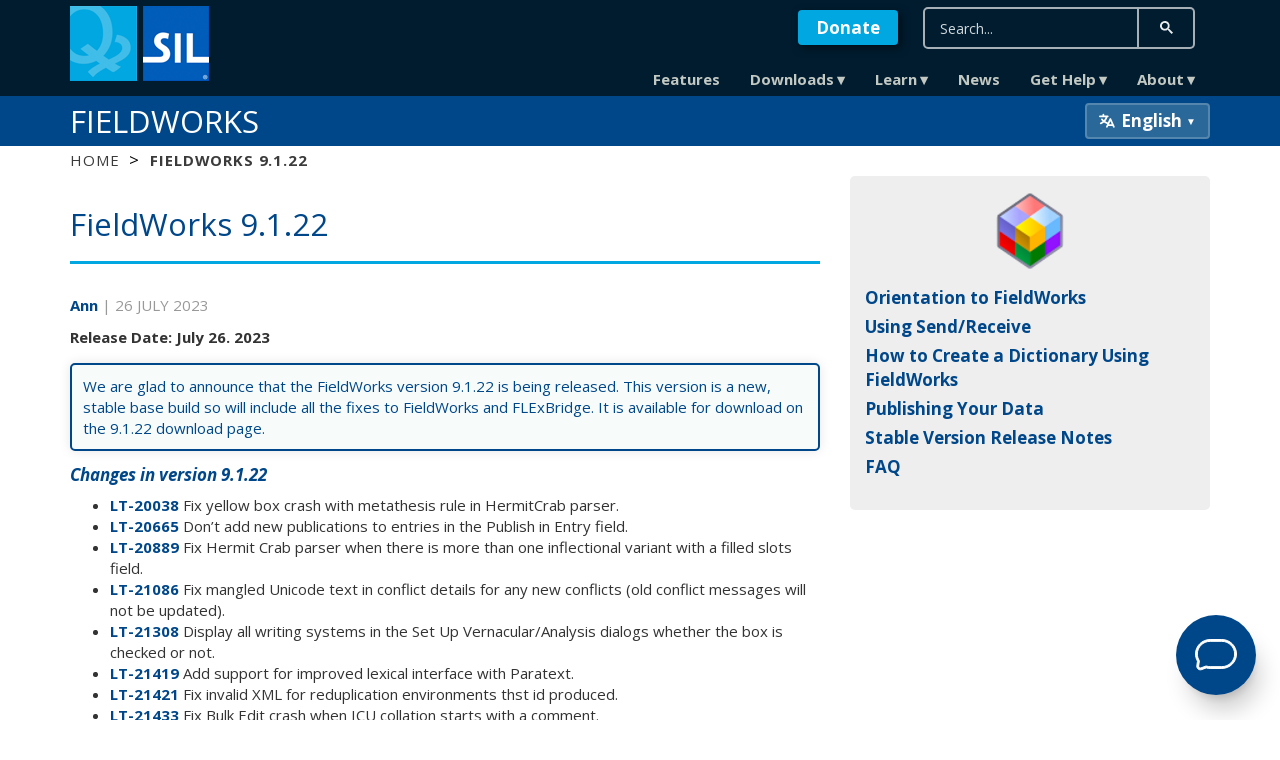

--- FILE ---
content_type: text/html; charset=UTF-8
request_url: https://software.sil.org/fieldworks/fw9122/
body_size: 10955
content:
<!doctype html> <!--[if lt IE 7]><html class="no-js ie ie6 lt-ie9 lt-ie8 lt-ie7" lang="en-US" prefix="og: https://ogp.me/ns#"> <![endif]--> <!--[if IE 7]><html class="no-js ie ie7 lt-ie9 lt-ie8" lang="en-US" prefix="og: https://ogp.me/ns#"> <![endif]--> <!--[if IE 8]><html class="no-js ie ie8 lt-ie9" lang="en-US" prefix="og: https://ogp.me/ns#"> <![endif]--> <!--[if gt IE 8]><!--><html class="no-js" lang="en-US" prefix="og: https://ogp.me/ns#"> <!--<![endif]--><head><meta charset="UTF-8" /><title> FieldWorks 9.1.22 - FieldWorks - FieldWorks 9.1.22</title><meta name="description" content="Software tools for language and cultural data, with support for complex scripts."><link rel="stylesheet" href="https://software.sil.org/fieldworks/wp-content/cache/autoptimize/38/css/autoptimize_single_90875f4a6fac2477ca907c37c0e061f4.css" type="text/css" media="screen" /><link rel="stylesheet" href="https://software.sil.org/fieldworks/wp-content/themes/web-productsites/vendor/fortawesome/font-awesome/css/font-awesome.min.css"><meta http-equiv="Content-Type" content="text/html; charset=UTF-8" /><meta http-equiv="X-UA-Compatible" content="IE=edge,chrome=1"><meta name="viewport" content="width=device-width, initial-scale=1.0"><link rel="pingback" href="https://software.sil.org/fieldworks/xmlrpc.php" /><link href='https://fonts.googleapis.com/css?family=Open+Sans:400italic,400,700,700italic' rel='stylesheet' type='text/css'><style>#page-site-banner { background-image: url(https://software.sil.org/fieldworks/wp-content/uploads/sites/38/2017/04/Banner-Picture.jpg); }</style><style>img:is([sizes="auto" i], [sizes^="auto," i]) { contain-intrinsic-size: 3000px 1500px }</style><meta name="description" content="Release Date: July 26. 2023"/><meta name="robots" content="follow, index, max-snippet:-1, max-video-preview:-1, max-image-preview:large"/><link rel="canonical" href="https://software.sil.org/fieldworks/fw9122/" /><meta property="og:locale" content="en_US" /><meta property="og:type" content="article" /><meta property="og:title" content="FieldWorks 9.1.22 - FieldWorks" /><meta property="og:description" content="Release Date: July 26. 2023" /><meta property="og:url" content="https://software.sil.org/fieldworks/fw9122/" /><meta property="og:site_name" content="FieldWorks" /><meta property="article:section" content="Uncategorized" /><meta property="og:updated_time" content="2023-07-26T12:57:01-05:00" /><meta name="twitter:card" content="summary_large_image" /><meta name="twitter:title" content="FieldWorks 9.1.22 - FieldWorks" /><meta name="twitter:description" content="Release Date: July 26. 2023" /><meta name="twitter:label1" content="Written by" /><meta name="twitter:data1" content="Ann" /><meta name="twitter:label2" content="Time to read" /><meta name="twitter:data2" content="1 minute" /><link rel='dns-prefetch' href='//cdnjs.cloudflare.com' /><link rel='dns-prefetch' href='//cse.google.com' /> <script type="text/javascript">window._wpemojiSettings = {"baseUrl":"https:\/\/s.w.org\/images\/core\/emoji\/16.0.1\/72x72\/","ext":".png","svgUrl":"https:\/\/s.w.org\/images\/core\/emoji\/16.0.1\/svg\/","svgExt":".svg","source":{"concatemoji":"https:\/\/software.sil.org\/fieldworks\/wp-includes\/js\/wp-emoji-release.min.js?ver=1a7d0da1ba457177a52907d35c697333"}};
/*! This file is auto-generated */
!function(s,n){var o,i,e;function c(e){try{var t={supportTests:e,timestamp:(new Date).valueOf()};sessionStorage.setItem(o,JSON.stringify(t))}catch(e){}}function p(e,t,n){e.clearRect(0,0,e.canvas.width,e.canvas.height),e.fillText(t,0,0);var t=new Uint32Array(e.getImageData(0,0,e.canvas.width,e.canvas.height).data),a=(e.clearRect(0,0,e.canvas.width,e.canvas.height),e.fillText(n,0,0),new Uint32Array(e.getImageData(0,0,e.canvas.width,e.canvas.height).data));return t.every(function(e,t){return e===a[t]})}function u(e,t){e.clearRect(0,0,e.canvas.width,e.canvas.height),e.fillText(t,0,0);for(var n=e.getImageData(16,16,1,1),a=0;a<n.data.length;a++)if(0!==n.data[a])return!1;return!0}function f(e,t,n,a){switch(t){case"flag":return n(e,"\ud83c\udff3\ufe0f\u200d\u26a7\ufe0f","\ud83c\udff3\ufe0f\u200b\u26a7\ufe0f")?!1:!n(e,"\ud83c\udde8\ud83c\uddf6","\ud83c\udde8\u200b\ud83c\uddf6")&&!n(e,"\ud83c\udff4\udb40\udc67\udb40\udc62\udb40\udc65\udb40\udc6e\udb40\udc67\udb40\udc7f","\ud83c\udff4\u200b\udb40\udc67\u200b\udb40\udc62\u200b\udb40\udc65\u200b\udb40\udc6e\u200b\udb40\udc67\u200b\udb40\udc7f");case"emoji":return!a(e,"\ud83e\udedf")}return!1}function g(e,t,n,a){var r="undefined"!=typeof WorkerGlobalScope&&self instanceof WorkerGlobalScope?new OffscreenCanvas(300,150):s.createElement("canvas"),o=r.getContext("2d",{willReadFrequently:!0}),i=(o.textBaseline="top",o.font="600 32px Arial",{});return e.forEach(function(e){i[e]=t(o,e,n,a)}),i}function t(e){var t=s.createElement("script");t.src=e,t.defer=!0,s.head.appendChild(t)}"undefined"!=typeof Promise&&(o="wpEmojiSettingsSupports",i=["flag","emoji"],n.supports={everything:!0,everythingExceptFlag:!0},e=new Promise(function(e){s.addEventListener("DOMContentLoaded",e,{once:!0})}),new Promise(function(t){var n=function(){try{var e=JSON.parse(sessionStorage.getItem(o));if("object"==typeof e&&"number"==typeof e.timestamp&&(new Date).valueOf()<e.timestamp+604800&&"object"==typeof e.supportTests)return e.supportTests}catch(e){}return null}();if(!n){if("undefined"!=typeof Worker&&"undefined"!=typeof OffscreenCanvas&&"undefined"!=typeof URL&&URL.createObjectURL&&"undefined"!=typeof Blob)try{var e="postMessage("+g.toString()+"("+[JSON.stringify(i),f.toString(),p.toString(),u.toString()].join(",")+"));",a=new Blob([e],{type:"text/javascript"}),r=new Worker(URL.createObjectURL(a),{name:"wpTestEmojiSupports"});return void(r.onmessage=function(e){c(n=e.data),r.terminate(),t(n)})}catch(e){}c(n=g(i,f,p,u))}t(n)}).then(function(e){for(var t in e)n.supports[t]=e[t],n.supports.everything=n.supports.everything&&n.supports[t],"flag"!==t&&(n.supports.everythingExceptFlag=n.supports.everythingExceptFlag&&n.supports[t]);n.supports.everythingExceptFlag=n.supports.everythingExceptFlag&&!n.supports.flag,n.DOMReady=!1,n.readyCallback=function(){n.DOMReady=!0}}).then(function(){return e}).then(function(){var e;n.supports.everything||(n.readyCallback(),(e=n.source||{}).concatemoji?t(e.concatemoji):e.wpemoji&&e.twemoji&&(t(e.twemoji),t(e.wpemoji)))}))}((window,document),window._wpemojiSettings);</script> <style id='wp-emoji-styles-inline-css' type='text/css'>img.wp-smiley, img.emoji {
		display: inline !important;
		border: none !important;
		box-shadow: none !important;
		height: 1em !important;
		width: 1em !important;
		margin: 0 0.07em !important;
		vertical-align: -0.1em !important;
		background: none !important;
		padding: 0 !important;
	}</style><link rel='stylesheet' id='wp-block-library-css' href='https://software.sil.org/fieldworks/wp-includes/css/dist/block-library/style.min.css?ver=1a7d0da1ba457177a52907d35c697333' type='text/css' media='all' /><style id='classic-theme-styles-inline-css' type='text/css'>/*! This file is auto-generated */
.wp-block-button__link{color:#fff;background-color:#32373c;border-radius:9999px;box-shadow:none;text-decoration:none;padding:calc(.667em + 2px) calc(1.333em + 2px);font-size:1.125em}.wp-block-file__button{background:#32373c;color:#fff;text-decoration:none}</style><style id='global-styles-inline-css' type='text/css'>:root{--wp--preset--aspect-ratio--square: 1;--wp--preset--aspect-ratio--4-3: 4/3;--wp--preset--aspect-ratio--3-4: 3/4;--wp--preset--aspect-ratio--3-2: 3/2;--wp--preset--aspect-ratio--2-3: 2/3;--wp--preset--aspect-ratio--16-9: 16/9;--wp--preset--aspect-ratio--9-16: 9/16;--wp--preset--color--black: #000000;--wp--preset--color--cyan-bluish-gray: #abb8c3;--wp--preset--color--white: #ffffff;--wp--preset--color--pale-pink: #f78da7;--wp--preset--color--vivid-red: #cf2e2e;--wp--preset--color--luminous-vivid-orange: #ff6900;--wp--preset--color--luminous-vivid-amber: #fcb900;--wp--preset--color--light-green-cyan: #7bdcb5;--wp--preset--color--vivid-green-cyan: #00d084;--wp--preset--color--pale-cyan-blue: #8ed1fc;--wp--preset--color--vivid-cyan-blue: #0693e3;--wp--preset--color--vivid-purple: #9b51e0;--wp--preset--gradient--vivid-cyan-blue-to-vivid-purple: linear-gradient(135deg,rgba(6,147,227,1) 0%,rgb(155,81,224) 100%);--wp--preset--gradient--light-green-cyan-to-vivid-green-cyan: linear-gradient(135deg,rgb(122,220,180) 0%,rgb(0,208,130) 100%);--wp--preset--gradient--luminous-vivid-amber-to-luminous-vivid-orange: linear-gradient(135deg,rgba(252,185,0,1) 0%,rgba(255,105,0,1) 100%);--wp--preset--gradient--luminous-vivid-orange-to-vivid-red: linear-gradient(135deg,rgba(255,105,0,1) 0%,rgb(207,46,46) 100%);--wp--preset--gradient--very-light-gray-to-cyan-bluish-gray: linear-gradient(135deg,rgb(238,238,238) 0%,rgb(169,184,195) 100%);--wp--preset--gradient--cool-to-warm-spectrum: linear-gradient(135deg,rgb(74,234,220) 0%,rgb(151,120,209) 20%,rgb(207,42,186) 40%,rgb(238,44,130) 60%,rgb(251,105,98) 80%,rgb(254,248,76) 100%);--wp--preset--gradient--blush-light-purple: linear-gradient(135deg,rgb(255,206,236) 0%,rgb(152,150,240) 100%);--wp--preset--gradient--blush-bordeaux: linear-gradient(135deg,rgb(254,205,165) 0%,rgb(254,45,45) 50%,rgb(107,0,62) 100%);--wp--preset--gradient--luminous-dusk: linear-gradient(135deg,rgb(255,203,112) 0%,rgb(199,81,192) 50%,rgb(65,88,208) 100%);--wp--preset--gradient--pale-ocean: linear-gradient(135deg,rgb(255,245,203) 0%,rgb(182,227,212) 50%,rgb(51,167,181) 100%);--wp--preset--gradient--electric-grass: linear-gradient(135deg,rgb(202,248,128) 0%,rgb(113,206,126) 100%);--wp--preset--gradient--midnight: linear-gradient(135deg,rgb(2,3,129) 0%,rgb(40,116,252) 100%);--wp--preset--font-size--small: 13px;--wp--preset--font-size--medium: 20px;--wp--preset--font-size--large: 36px;--wp--preset--font-size--x-large: 42px;--wp--preset--spacing--20: 0.44rem;--wp--preset--spacing--30: 0.67rem;--wp--preset--spacing--40: 1rem;--wp--preset--spacing--50: 1.5rem;--wp--preset--spacing--60: 2.25rem;--wp--preset--spacing--70: 3.38rem;--wp--preset--spacing--80: 5.06rem;--wp--preset--shadow--natural: 6px 6px 9px rgba(0, 0, 0, 0.2);--wp--preset--shadow--deep: 12px 12px 50px rgba(0, 0, 0, 0.4);--wp--preset--shadow--sharp: 6px 6px 0px rgba(0, 0, 0, 0.2);--wp--preset--shadow--outlined: 6px 6px 0px -3px rgba(255, 255, 255, 1), 6px 6px rgba(0, 0, 0, 1);--wp--preset--shadow--crisp: 6px 6px 0px rgba(0, 0, 0, 1);}:where(.is-layout-flex){gap: 0.5em;}:where(.is-layout-grid){gap: 0.5em;}body .is-layout-flex{display: flex;}.is-layout-flex{flex-wrap: wrap;align-items: center;}.is-layout-flex > :is(*, div){margin: 0;}body .is-layout-grid{display: grid;}.is-layout-grid > :is(*, div){margin: 0;}:where(.wp-block-columns.is-layout-flex){gap: 2em;}:where(.wp-block-columns.is-layout-grid){gap: 2em;}:where(.wp-block-post-template.is-layout-flex){gap: 1.25em;}:where(.wp-block-post-template.is-layout-grid){gap: 1.25em;}.has-black-color{color: var(--wp--preset--color--black) !important;}.has-cyan-bluish-gray-color{color: var(--wp--preset--color--cyan-bluish-gray) !important;}.has-white-color{color: var(--wp--preset--color--white) !important;}.has-pale-pink-color{color: var(--wp--preset--color--pale-pink) !important;}.has-vivid-red-color{color: var(--wp--preset--color--vivid-red) !important;}.has-luminous-vivid-orange-color{color: var(--wp--preset--color--luminous-vivid-orange) !important;}.has-luminous-vivid-amber-color{color: var(--wp--preset--color--luminous-vivid-amber) !important;}.has-light-green-cyan-color{color: var(--wp--preset--color--light-green-cyan) !important;}.has-vivid-green-cyan-color{color: var(--wp--preset--color--vivid-green-cyan) !important;}.has-pale-cyan-blue-color{color: var(--wp--preset--color--pale-cyan-blue) !important;}.has-vivid-cyan-blue-color{color: var(--wp--preset--color--vivid-cyan-blue) !important;}.has-vivid-purple-color{color: var(--wp--preset--color--vivid-purple) !important;}.has-black-background-color{background-color: var(--wp--preset--color--black) !important;}.has-cyan-bluish-gray-background-color{background-color: var(--wp--preset--color--cyan-bluish-gray) !important;}.has-white-background-color{background-color: var(--wp--preset--color--white) !important;}.has-pale-pink-background-color{background-color: var(--wp--preset--color--pale-pink) !important;}.has-vivid-red-background-color{background-color: var(--wp--preset--color--vivid-red) !important;}.has-luminous-vivid-orange-background-color{background-color: var(--wp--preset--color--luminous-vivid-orange) !important;}.has-luminous-vivid-amber-background-color{background-color: var(--wp--preset--color--luminous-vivid-amber) !important;}.has-light-green-cyan-background-color{background-color: var(--wp--preset--color--light-green-cyan) !important;}.has-vivid-green-cyan-background-color{background-color: var(--wp--preset--color--vivid-green-cyan) !important;}.has-pale-cyan-blue-background-color{background-color: var(--wp--preset--color--pale-cyan-blue) !important;}.has-vivid-cyan-blue-background-color{background-color: var(--wp--preset--color--vivid-cyan-blue) !important;}.has-vivid-purple-background-color{background-color: var(--wp--preset--color--vivid-purple) !important;}.has-black-border-color{border-color: var(--wp--preset--color--black) !important;}.has-cyan-bluish-gray-border-color{border-color: var(--wp--preset--color--cyan-bluish-gray) !important;}.has-white-border-color{border-color: var(--wp--preset--color--white) !important;}.has-pale-pink-border-color{border-color: var(--wp--preset--color--pale-pink) !important;}.has-vivid-red-border-color{border-color: var(--wp--preset--color--vivid-red) !important;}.has-luminous-vivid-orange-border-color{border-color: var(--wp--preset--color--luminous-vivid-orange) !important;}.has-luminous-vivid-amber-border-color{border-color: var(--wp--preset--color--luminous-vivid-amber) !important;}.has-light-green-cyan-border-color{border-color: var(--wp--preset--color--light-green-cyan) !important;}.has-vivid-green-cyan-border-color{border-color: var(--wp--preset--color--vivid-green-cyan) !important;}.has-pale-cyan-blue-border-color{border-color: var(--wp--preset--color--pale-cyan-blue) !important;}.has-vivid-cyan-blue-border-color{border-color: var(--wp--preset--color--vivid-cyan-blue) !important;}.has-vivid-purple-border-color{border-color: var(--wp--preset--color--vivid-purple) !important;}.has-vivid-cyan-blue-to-vivid-purple-gradient-background{background: var(--wp--preset--gradient--vivid-cyan-blue-to-vivid-purple) !important;}.has-light-green-cyan-to-vivid-green-cyan-gradient-background{background: var(--wp--preset--gradient--light-green-cyan-to-vivid-green-cyan) !important;}.has-luminous-vivid-amber-to-luminous-vivid-orange-gradient-background{background: var(--wp--preset--gradient--luminous-vivid-amber-to-luminous-vivid-orange) !important;}.has-luminous-vivid-orange-to-vivid-red-gradient-background{background: var(--wp--preset--gradient--luminous-vivid-orange-to-vivid-red) !important;}.has-very-light-gray-to-cyan-bluish-gray-gradient-background{background: var(--wp--preset--gradient--very-light-gray-to-cyan-bluish-gray) !important;}.has-cool-to-warm-spectrum-gradient-background{background: var(--wp--preset--gradient--cool-to-warm-spectrum) !important;}.has-blush-light-purple-gradient-background{background: var(--wp--preset--gradient--blush-light-purple) !important;}.has-blush-bordeaux-gradient-background{background: var(--wp--preset--gradient--blush-bordeaux) !important;}.has-luminous-dusk-gradient-background{background: var(--wp--preset--gradient--luminous-dusk) !important;}.has-pale-ocean-gradient-background{background: var(--wp--preset--gradient--pale-ocean) !important;}.has-electric-grass-gradient-background{background: var(--wp--preset--gradient--electric-grass) !important;}.has-midnight-gradient-background{background: var(--wp--preset--gradient--midnight) !important;}.has-small-font-size{font-size: var(--wp--preset--font-size--small) !important;}.has-medium-font-size{font-size: var(--wp--preset--font-size--medium) !important;}.has-large-font-size{font-size: var(--wp--preset--font-size--large) !important;}.has-x-large-font-size{font-size: var(--wp--preset--font-size--x-large) !important;}
:where(.wp-block-post-template.is-layout-flex){gap: 1.25em;}:where(.wp-block-post-template.is-layout-grid){gap: 1.25em;}
:where(.wp-block-columns.is-layout-flex){gap: 2em;}:where(.wp-block-columns.is-layout-grid){gap: 2em;}
:root :where(.wp-block-pullquote){font-size: 1.5em;line-height: 1.6;}</style><link rel='stylesheet' id='contact-form-7-css' href='https://software.sil.org/fieldworks/wp-content/cache/autoptimize/38/css/autoptimize_single_64ac31699f5326cb3c76122498b76f66.css?ver=6.1.2' type='text/css' media='all' /><link rel='stylesheet' id='select2-css-css' href='https://cdnjs.cloudflare.com/ajax/libs/select2/4.0.13/css/select2.min.css?ver=4.0.13' type='text/css' media='all' /><link rel='stylesheet' id='select2-bootstrap4-theme-css' href='https://software.sil.org/fieldworks/wp-content/themes/web-productsites/css/select2/select2-bootstrap4.min.css' type='text/css' media='all' /><link rel='stylesheet' id='software-style-css' href='https://software.sil.org/fieldworks/wp-content/cache/autoptimize/38/css/autoptimize_single_d88652b4cea9f4085f10c2af3bb2b59f.css?ver=1.0' type='text/css' media='all' /><link rel='stylesheet' id='custom-styles-css' href='https://software.sil.org/fieldworks/wp-content/cache/autoptimize/38/css/autoptimize_single_3ececbfd54bd1d8dc4c4cac024db69f9.css?ver=1a7d0da1ba457177a52907d35c697333' type='text/css' media='all' /><link rel='stylesheet' id='font-awesome-css' href='https://cdnjs.cloudflare.com/ajax/libs/font-awesome/6.5.2/css/all.min.css?ver=6.5.2' type='text/css' media='all' /> <script type="text/javascript" src="https://software.sil.org/fieldworks/wp-includes/js/jquery/jquery.min.js?ver=3.7.1" id="jquery-core-js"></script> <script type="text/javascript" src="https://software.sil.org/fieldworks/wp-includes/js/jquery/jquery-migrate.min.js?ver=3.4.1" id="jquery-migrate-js"></script> <link rel="https://api.w.org/" href="https://software.sil.org/fieldworks/wp-json/" /><link rel="alternate" title="JSON" type="application/json" href="https://software.sil.org/fieldworks/wp-json/wp/v2/posts/3541" /><link rel="EditURI" type="application/rsd+xml" title="RSD" href="https://software.sil.org/fieldworks/xmlrpc.php?rsd" /><link rel='shortlink' href='https://software.sil.org/fieldworks/?p=3541' /><link rel="alternate" title="oEmbed (JSON)" type="application/json+oembed" href="https://software.sil.org/fieldworks/wp-json/oembed/1.0/embed?url=https%3A%2F%2Fsoftware.sil.org%2Ffieldworks%2Ffw9122%2F" /><link rel="alternate" title="oEmbed (XML)" type="text/xml+oembed" href="https://software.sil.org/fieldworks/wp-json/oembed/1.0/embed?url=https%3A%2F%2Fsoftware.sil.org%2Ffieldworks%2Ffw9122%2F&#038;format=xml" /><style type="text/css">.broken_link, a.broken_link {
	text-decoration: line-through;
}</style><style type="text/css" id="wp-custom-css">/*
Welcome to Custom CSS!

To learn how this works, see http://wp.me/PEmnE-Bt
*/

 /* Move reCAPTCHA v3 badge to the left */
 
.grecaptcha-badge {
  width: 70px !important;
  overflow: hidden !important;
  transition: all 0.3s ease !important;
  left: 0px !important;
}
.grecaptcha-badge:hover {
  width: 256px !important;
}</style>
 <script async src="
https://www.googletagmanager.com/gtag/js?id=G-75WYFHYVT8"></script> <script>window.dataLayer = window.dataLayer || []; function
gtag(){dataLayer.push(arguments);} gtag('js', new Date()); gtag('config', 'G-75WYFHYVT8');</script> </head><body class="wp-singular post-template-default single single-post postid-3541 single-format-standard wp-custom-logo wp-theme-web-productsites fieldworks" data-source="base.twig"><header id="navbar" role="banner"><nav role="navigation" class="navbar navbar-default"><div class="container"><div class="navbar-header"><div class="nav-left"> <a class="logo navbar-btn pull-left" href="https://software.sil.org" title="Home"> <img src="https://software.sil.org/fieldworks/wp-content/themes/web-productsites/images/sil_logo_glyph.png" alt="Home"> </a></div><div class="spacer"></div><div class="nav-right"> <button type="button" class="navbar-toggle main-menu-toggle-test" data-toggle="collapse" data-target="#topNavbar">☰ Menu</button></div></div><div id="topNavbar" class="collapse navbar-collapse main-menu-toggle" data-collapse="collapsed"><div id="search-box"><div class="donate-button"><a class="btn btn-default btn-block btn-download btn-secondary" href="https://give.sil.org/campaign/723507/donate" role="button" >Donate</a></div><div class="search-box-form"><form method="get" id="searchform" role="form" class="navbar-form navbar-right" action="https://software.sil.org/fieldworks/"><div class="form-group"><div class="input-group"> <gcse:searchbox-only resultsUrl="https://software.sil.org/fieldworks/" queryParameterName="s" placeholder="Search"></gcse:searchbox-only></div></div></form></div></div><div id="nav-list"><ul class="nav navbar-nav navbar-right"><li class="nav-main-item  menu-item menu-item-type-post_type menu-item-object-page menu-item-4212"> <a class="nav-main-link" href="https://software.sil.org/fieldworks/features/">Features</a></li><li class="nav-main-item  menu-item menu-item-type-post_type menu-item-object-page menu-item-43 menu-item-has-children"> <a class="nav-main-link" href="https://software.sil.org/fieldworks/download/">Downloads</a><ul class="sub-menu"><li class="nav-sub-item  menu-item menu-item-type-post_type menu-item-object-page menu-item-4401"> <a class="nav-sub-link" href="https://software.sil.org/fieldworks/download/">Downloads</a></li><li class="nav-sub-item  menu-item menu-item-type-custom menu-item-object-custom menu-item-4202"> <a class="nav-sub-link" href="https://software.sil.org/fieldworks/download/fw-92/fw-9211/">Current Version</a></li><li class="nav-sub-item  menu-item menu-item-type-post_type menu-item-object-page menu-item-4204"> <a class="nav-sub-link" href="https://software.sil.org/fieldworks/download/sample-projects/">Sample Projects</a></li><li class="nav-sub-item  menu-item menu-item-type-post_type menu-item-object-page menu-item-4205"> <a class="nav-sub-link" href="https://software.sil.org/fieldworks/help/using-sendreceive/flex-bridge/">FLEx Bridge</a></li></ul></li><li class="nav-main-item  menu-item menu-item-type-post_type menu-item-object-page menu-item-4396 menu-item-has-children"> <a class="nav-main-link" href="https://software.sil.org/fieldworks/features/orientation-to-fieldworks/">Learn</a><ul class="sub-menu"><li class="nav-sub-item  menu-item menu-item-type-post_type menu-item-object-page menu-item-4402"> <a class="nav-sub-link" href="https://software.sil.org/fieldworks/features/orientation-to-fieldworks/">Learn</a></li><li class="nav-sub-item  menu-item menu-item-type-post_type menu-item-object-page menu-item-4399"> <a class="nav-sub-link" href="https://software.sil.org/fieldworks/faq/">FAQ</a></li><li class="nav-sub-item  menu-item menu-item-type-post_type menu-item-object-page menu-item-4398"> <a class="nav-sub-link" href="https://software.sil.org/fieldworks/download/training-videos/">Training Videos</a></li><li class="nav-sub-item  menu-item menu-item-type-post_type menu-item-object-page menu-item-4397"> <a class="nav-sub-link" href="https://software.sil.org/fieldworks/help/using-sendreceive/">Using Send/Receive</a></li></ul></li><li class="nav-main-item  menu-item menu-item-type-post_type menu-item-object-page current_page_parent menu-item-44"> <a class="nav-main-link" href="https://software.sil.org/fieldworks/news/">News</a></li><li class="nav-main-item  menu-item menu-item-type-post_type menu-item-object-page menu-item-5080 menu-item-has-children"> <a class="nav-main-link" href="https://software.sil.org/fieldworks/help/">Get Help</a><ul class="sub-menu"><li class="nav-sub-item  menu-item menu-item-type-post_type menu-item-object-page menu-item-5081"> <a class="nav-sub-link" href="https://software.sil.org/fieldworks/help/agent/">Support Agent</a></li><li class="nav-sub-item  menu-item menu-item-type-post_type menu-item-object-page menu-item-4395"> <a class="nav-sub-link" href="https://software.sil.org/fieldworks/help/">Help and Training</a></li><li class="nav-sub-item  menu-item menu-item-type-custom menu-item-object-custom menu-item-4207"> <a class="nav-sub-link" href="https://groups.google.com/g/flex-list">FLEx Google Group</a></li><li class="nav-sub-item  menu-item menu-item-type-post_type menu-item-object-page menu-item-5082"> <a class="nav-sub-link" href="https://software.sil.org/fieldworks/help/docs-resources/">Documentation and Resources</a></li></ul></li><li class="nav-main-item  menu-item menu-item-type-post_type menu-item-object-page menu-item-45 menu-item-has-children"> <a class="nav-main-link" href="https://software.sil.org/fieldworks/about/">About</a><ul class="sub-menu"><li class="nav-sub-item  menu-item menu-item-type-post_type menu-item-object-page menu-item-4394"> <a class="nav-sub-link" href="https://software.sil.org/fieldworks/about/">About</a></li><li class="nav-sub-item  menu-item menu-item-type-post_type menu-item-object-page menu-item-243"> <a class="nav-sub-link" href="https://software.sil.org/fieldworks/developer/">Developer</a></li><li class="nav-sub-item  menu-item menu-item-type-post_type menu-item-object-page menu-item-4216"> <a class="nav-sub-link" href="https://software.sil.org/fieldworks/about/contact/">Contact</a></li></ul></li></ul></div></div></div></nav></header><header id="page-site-name"><div class="container title-container"><h1 class="page-header"><a href="https://software.sil.org/fieldworks">FieldWorks</a></h1><div class=".gtranslate-block"><div class="gtranslate_wrapper"></div> <script>window.gtranslateSettings = {"default_language":"en","native_language_names":true,"detect_browser_language":true,"url_structure":"sub_directory","languages":["en","zh-CN","zh-TW","ja","ko","vi","th","ms","hi","bn","ur","pa","id","sw","ar","fa","es","fr","pt","tr","ru"],"wrapper_selector":".gtranslate_wrapper","flag_style":"3d"}</script> <script src="https://cdn.gtranslate.net/widgets/latest/popup.js" defer></script> </div></div></header><header id="page-breadcrumbs"><div class="container"><h2 class="page-header"><ol class="breadcrumb"><li><a href="https://software.sil.org/fieldworks">Home</a></li><li><a href=""><span class="last-crumb">FieldWorks 9.1.22</span></a></li></ol></h2></div></header><section id="content_primary"><div class="container"><div class="row"><div class="col-md-8 col-sm-8"><article class="post-type-post" id="post-3541"><section class="article-content"><h1 class="article-h1"> FieldWorks 9.1.22</h1><div class="article-body"><p class="postmeta"> <a href="/fieldworks/author/annbush/"> Ann </a> | <strong>26 July 2023</strong></p><p><strong>Release Date: July 26. 2023</strong><br /><div class="announcement"><p>We are glad to announce that the FieldWorks version 9.1.22 is being released. This version is a new, stable base build so will include all the fixes to FieldWorks and FLExBridge. It is available for download on the 9.1.22 download page.</p></div></p><h4><strong>Changes in version 9.1.22</strong></h4><ul><li><a href="https://jira.sil.org/browse/LT-20038" target="_blank" title="Look up JIRA issue" rel="noopener noreferrer" class="broken_link">LT-20038 </a>Fix yellow box crash with metathesis rule in HermitCrab parser.</li><li><a href="https://jira.sil.org/browse/LT-20665" target="_blank" title="Look up JIRA issue" rel="noopener noreferrer" class="broken_link">LT-20665 </a>Don&#8217;t add new publications to entries in the Publish in Entry field.</li><li><a href="https://jira.sil.org/browse/LT-20889" target="_blank" title="Look up JIRA issue" rel="noopener noreferrer" class="broken_link">LT-20889 </a>Fix Hermit Crab parser when there is more than one inflectional variant with a filled slots field.</li><li><a href="https://jira.sil.org/browse/LT-21086" target="_blank" title="Look up JIRA issue" rel="noopener noreferrer" class="broken_link">LT-21086 </a>Fix mangled Unicode text in conflict details for any new conflicts (old conflict messages will not be updated).</li><li><a href="https://jira.sil.org/browse/LT-21308" target="_blank" title="Look up JIRA issue" rel="noopener noreferrer" class="broken_link">LT-21308 </a>Display all writing systems in the Set Up Vernacular/Analysis dialogs whether the box is checked or not.</li><li><a href="https://jira.sil.org/browse/LT-21419" target="_blank" title="Look up JIRA issue" rel="noopener noreferrer" class="broken_link">LT-21419 </a>Add support for improved lexical interface with Paratext.</li><li><a href="https://jira.sil.org/browse/LT-21421" target="_blank" title="Look up JIRA issue" rel="noopener noreferrer" class="broken_link">LT-21421 </a>Fix invalid XML for reduplication environments thst id produced.</li><li><a href="https://jira.sil.org/browse/LT-21433" target="_blank" title="Look up JIRA issue" rel="noopener noreferrer" class="broken_link">LT-21433 </a>Fix Bulk Edit crash when ICU collation starts with a comment.</li><li><a href="https://jira.sil.org/browse/LT-21435" target="_blank" title="Look up JIRA issue" rel="noopener noreferrer" class="broken_link">LT-21435 </a>Improve performance parsing suffixing-only languages.with XAmple.</li><li><a href="https://jira.sil.org/browse/LT-21444" target="_blank" title="Look up JIRA issue" rel="noopener noreferrer" class="broken_link">LT-21444 </a>Improve picture dialog: allow selecting images from the Art of Reading collection; allow scanning and cropping images; allow adding copyright information to images.</li><li><a href="https://jira.sil.org/browse/LT-21435" target="_blank" title="Look up JIRA issue" rel="noopener noreferrer" class="broken_link">LT-21435 </a>Improve performance parsing suffixing-only languages.with XAmple.</li><li><a href="https://jira.sil.org/browse/LT-21453" target="_blank" title="Look up JIRA issue" rel="noopener noreferrer" class="broken_link">LT-21453 </a>Add Creator, Copyright, and License to Picture field in Configure Dictionary.</li><li><a href="https://jira.sil.org/browse/LT-21451" target="_blank" title="Look up JIRA issue" rel="noopener noreferrer" class="broken_link">LT-21451 </a>Include entry headword in error details related to bad .wav files when uploading to Webonary rather than stopping the upload with no help for ths issue.</li><li><a href="https://jira.sil.org/browse/LT-21452" target="_blank" title="Look up JIRA issue" rel="noopener noreferrer" class="broken_link">LT-21452 </a>Allow SFM import of Extended Notes.</li><li><a href="https://jira.sil.org/browse/LT-21462" target="_blank" title="Look up JIRA issue" rel="noopener noreferrer" class="broken_link">LT-21462 </a>Before attempting to send and receive over the Internet, verify that complete credentials and a project ID have been entered.</li><li><a href="https://jira.sil.org/browse/LT-17398" target="_blank" title="Look up JIRA issue" rel="noopener noreferrer" class="broken_link">LT-17398 </a> Add Exemplar field to Senses (partial): Exemplars can be imported from SFM and published in dictionaries, but they cannot be exported yet.</li></ul><p>For more specifics about version 9.1 and the changes included in it, see the <a href="http://software.sil.org/fieldworks/release-notes/">release notes.</a></p></div></section></article><div class="browseNewsPosts"><div class="next"> <a href="https://software.sil.org/fieldworks/fw9124/"><span class="browseTitle">FieldWorks 9.1.24</span></a></div><div class="prev"> <a href="https://software.sil.org/fieldworks/fw9121/"><span class="browseTitle">FieldWorks 9.1.21</span></a></div></div></div><div class="col-md-4 col-sm-4"><nav id="sidebar_main" class="nav menu"><div><div class="textwidget"><a href="https://software.sil.org/fieldworks"><img class="sps-sidebar-logo" src="https://software.sil.org/fieldworks/wp-content/uploads/sites/38/2016/06/FW-cube-80x80.png" title="Back to FieldWorks"></a></div></div><div><div class="menu-sidebarmenu-container"><ul id="menu-sidebarmenu" class="menu"><li id="menu-item-38" class="menu-item menu-item-type-post_type menu-item-object-page menu-item-38"><a href="https://software.sil.org/fieldworks/features/orientation-to-fieldworks/">Orientation to FieldWorks</a></li><li id="menu-item-1850" class="menu-item menu-item-type-post_type menu-item-object-page menu-item-1850"><a href="https://software.sil.org/fieldworks/help/using-sendreceive/">Using Send/Receive</a></li><li id="menu-item-4337" class="menu-item menu-item-type-post_type menu-item-object-page menu-item-4337"><a href="https://software.sil.org/fieldworks/features/how-to-create-a-dictionary-using-fieldworks/">How to Create a Dictionary Using FieldWorks</a></li><li id="menu-item-1659" class="menu-item menu-item-type-post_type menu-item-object-page menu-item-1659"><a href="https://software.sil.org/fieldworks/help/publishing-your-data/">Publishing Your Data</a></li><li id="menu-item-2241" class="menu-item menu-item-type-post_type menu-item-object-page menu-item-2241"><a href="https://software.sil.org/fieldworks/release-notes/">Stable Version Release Notes</a></li><li id="menu-item-1857" class="menu-item menu-item-type-post_type menu-item-object-page menu-item-1857"><a href="https://software.sil.org/fieldworks/faq/">FAQ</a></li></ul></div></div></nav></div></div></div></section><div class="footer-top-bg"><aside id="license"><div class="container fullwidth"><div><div class="textwidget"><p>This software is free to use, modify and redistribute according to the terms of the <a href="http://www.gnu.org/licenses/lgpl-2.1.html" target="_blank">GNU Lesser General Public License</a>.</p><p>Contribute to this project on <a href="http://github.com/sillsdev/FieldWorks">Github</a>!</p></div></div></div></aside></div><footer class="footer-top"><div class="container"><div class="row"><nav class="col-xs-7 col-md-3"><div><h2>SIL Global</h2><div class="menu-footer_sil-container"><ul id="menu-footer_sil" class="menu"><li id="menu-item-89" class="menu-item menu-item-type-custom menu-item-object-custom menu-item-89"><a href="http://www.sil.org/about/discover">Discover SIL</a></li><li id="menu-item-90" class="menu-item menu-item-type-custom menu-item-object-custom menu-item-90"><a href="http://www.sil.org/langculture">Language &#038; Culture</a></li><li id="menu-item-91" class="menu-item menu-item-type-custom menu-item-object-custom menu-item-91"><a href="http://www.sil.org/language-development">Language Development</a></li><li id="menu-item-14834" class="menu-item menu-item-type-custom menu-item-object-custom menu-item-14834"><a href="https://www.sil.org/blog">SIL Blog</a></li><li id="menu-item-92" class="menu-item menu-item-type-custom menu-item-object-custom menu-item-92"><a href="http://www.sil.org/about/news">SIL News</a></li></ul></div></div></nav><nav class="col-xs-5 col-md-3"><div><h2>Language Technology</h2><div class="menu-footer_software-container"><ul id="menu-footer_software" class="menu"><li id="menu-item-8687" class="menu-item menu-item-type-post_type menu-item-object-page menu-item-8687"><a href="https://software.sil.org/software-products-1/">Software Products</a></li><li id="menu-item-8688" class="menu-item menu-item-type-post_type menu-item-object-page menu-item-8688"><a href="https://software.sil.org/news/">Software &#038; Font News</a></li><li id="menu-item-113" class="menu-item menu-item-type-custom menu-item-object-custom menu-item-113"><a target="_blank" href="http://lingtransoft.info/">LingTranSoft</a></li><li id="menu-item-99" class="menu-item menu-item-type-custom menu-item-object-custom menu-item-99"><a target="_blank" href="http://www.ethnologue.com/">Ethnologue</a></li><li id="menu-item-100" class="menu-item menu-item-type-custom menu-item-object-custom menu-item-100"><a href="https://iso639-3.sil.org">Language Codes (ISO 639-3)</a></li><li id="menu-item-14742" class="menu-item menu-item-type-post_type menu-item-object-page menu-item-14742"><a href="https://software.sil.org/about/support-langtech/">Support Our Work</a></li></ul></div></div></nav><nav class="col-xs-7 col-md-3"><div><h2>Fonts &#038; Writing Systems</h2><div class="menu-footer_fonts-container"><ul id="menu-footer_fonts" class="menu"><li id="menu-item-8708" class="menu-item menu-item-type-post_type menu-item-object-page menu-item-8708"><a href="https://software.sil.org/fonts/">Font Catalog</a></li><li id="menu-item-5204" class="menu-item menu-item-type-post_type menu-item-object-page menu-item-5204"><a href="https://software.sil.org/fonts/guides/">Font Help Guides</a></li><li id="menu-item-94" class="menu-item menu-item-type-custom menu-item-object-custom menu-item-94"><a target="_blank" href="http://scriptsource.org">ScriptSource</a></li><li id="menu-item-98" class="menu-item menu-item-type-custom menu-item-object-custom menu-item-98"><a target="_blank" href="https://openfontlicense.org">SIL Open Font License</a></li><li id="menu-item-14051" class="menu-item menu-item-type-post_type menu-item-object-page menu-item-14051"><a href="https://software.sil.org/wstech/">Writing Systems Technology</a></li><li id="menu-item-14246" class="menu-item menu-item-type-custom menu-item-object-custom menu-item-14246"><a href="https://writingsystems.info/">Technical Resources</a></li></ul></div></div></nav><nav class="col-xs-5 col-md-3"><div><h2>Contact &#038; Support</h2><div class="menu-footer_contact-container"><ul id="menu-footer_contact" class="menu"><li id="menu-item-65" class="menu-item menu-item-type-post_type menu-item-object-page menu-item-65"><a href="https://software.sil.org/fieldworks/about/contact/">Contact</a></li><li id="menu-item-64" class="menu-item menu-item-type-post_type menu-item-object-page menu-item-64"><a href="https://software.sil.org/fieldworks/help/">Get Help and Training</a></li><li id="menu-item-2416" class="menu-item menu-item-type-custom menu-item-object-custom menu-item-2416"><a href="https://groups.google.com/forum/#!forum/flex-list">Flex Google Group</a></li></ul></div></div></nav></div><div><div class="textwidget custom-html-widget"><div class="agent-widget-float" aria-live="polite"> <a id="chipp-chat-btn" href="https://software.sil.org/fieldworks/help/agent/" aria-label="Open Support Agent"><div id="chipp-chat-bubble-container"> <svg width="42" height="32" viewBox="0 0 42 32" fill="none" xmlns="http://www.w3.org/2000/svg"> <path d="M3.14742 30.0676L3.14805 30.0681C3.74355 30.5364 4.44972 30.8036 5.18251 30.8471L5.19311 30.8576H5.39966C5.82967 30.8576 6.26603 30.7784 6.68478 30.6224L6.68535 30.6222L11.1925 28.9376C12.4828 29.2978 13.8129 29.4797 15.151 29.4797H26.8491C34.9241 29.4797 41.5 22.987 41.5 14.9898C41.5 6.99272 34.9241 0.5 26.8491 0.5H15.151C7.07576 0.5 0.5 6.99272 0.5 14.9898C0.5 17.5035 1.17545 19.9774 2.45751 22.1779L1.81712 26.7687C1.8171 26.7689 1.81707 26.7691 1.81704 26.7693C1.63762 28.0369 2.13907 29.272 3.14742 30.0676ZM4.36825 21.9606L4.39324 21.7817L4.29807 21.6281L4.21767 21.4983C4.21749 21.498 4.21732 21.4978 4.21714 21.4975C2.99975 19.5144 2.35763 17.2649 2.35763 14.9898C2.35763 8.02633 8.08893 2.35211 15.1467 2.35211H26.8448C33.9024 2.35211 39.6339 8.02634 39.6339 14.9898C39.6339 21.9533 33.9024 27.6274 26.8448 27.6274H15.1467C13.8884 27.6274 12.6338 27.4399 11.424 27.0727L11.4226 27.0723L11.2811 27.0298L11.1199 26.9813L10.9622 27.0403L6.02653 28.8845L6.02552 28.8849C5.43626 29.1066 4.79708 29.0052 4.30309 28.6171C3.81392 28.2292 3.57446 27.6367 3.66061 27.0276L3.66073 27.0267L4.36825 21.9606Z" fill="black" stroke="black"></path> </svg></div> </a></div></div></div></div></footer> <script type="speculationrules">{"prefetch":[{"source":"document","where":{"and":[{"href_matches":"\/fieldworks\/*"},{"not":{"href_matches":["\/fieldworks\/wp-*.php","\/fieldworks\/wp-admin\/*","\/fieldworks\/wp-content\/uploads\/sites\/38\/*","\/fieldworks\/wp-content\/*","\/fieldworks\/wp-content\/plugins\/*","\/fieldworks\/wp-content\/themes\/web-productsites\/*","\/fieldworks\/*\\?(.+)"]}},{"not":{"selector_matches":"a[rel~=\"nofollow\"]"}},{"not":{"selector_matches":".no-prefetch, .no-prefetch a"}}]},"eagerness":"conservative"}]}</script> <script type="text/javascript" src="https://software.sil.org/fieldworks/wp-includes/js/dist/hooks.min.js?ver=4d63a3d491d11ffd8ac6" id="wp-hooks-js"></script> <script type="text/javascript" src="https://software.sil.org/fieldworks/wp-includes/js/dist/i18n.min.js?ver=5e580eb46a90c2b997e6" id="wp-i18n-js"></script> <script type="text/javascript" id="wp-i18n-js-after">wp.i18n.setLocaleData( { 'text direction\u0004ltr': [ 'ltr' ] } );</script> <script type="text/javascript" id="contact-form-7-js-before">var wpcf7 = {
    "api": {
        "root": "https:\/\/software.sil.org\/fieldworks\/wp-json\/",
        "namespace": "contact-form-7\/v1"
    },
    "cached": 1
};</script> <script type="text/javascript" src="https://software.sil.org/fieldworks/wp-content/themes/web-productsites/vendor/twbs/bootstrap/dist/js/bootstrap.min.js" id="bootstrap-js"></script> <script type="text/javascript" src="https://cdnjs.cloudflare.com/ajax/libs/select2/4.0.13/js/select2.min.js?ver=4.0.13" id="select2-js"></script> <script type="text/javascript" src="https://cse.google.com/cse.js?cx=a2e33a6b3cc8a4623" id="google-pse-js"></script> <script type="text/javascript" id="google-pse-js-after">(function(){
				function applyPlaceholder(){
					var input = document.querySelector('.navbar-form input.gsc-input');
					if (input) {
						if (!input.getAttribute('placeholder')) {
							input.setAttribute('placeholder','Search...');
						}
						clearInterval(t);
					}
				}
				var t = setInterval(applyPlaceholder, 200);
				if (document.readyState === 'complete' || document.readyState === 'interactive') {
					applyPlaceholder();
				} else {
					document.addEventListener('DOMContentLoaded', applyPlaceholder);
				}
			})();</script> <script type="text/javascript" src="https://www.google.com/recaptcha/api.js?render=6LfCipIUAAAAAN9mXpp-m6tKMR-Hn3lny6DTR46h&amp;ver=3.0" id="google-recaptcha-js"></script> <script type="text/javascript" src="https://software.sil.org/fieldworks/wp-includes/js/dist/vendor/wp-polyfill.min.js?ver=3.15.0" id="wp-polyfill-js"></script> <script type="text/javascript" id="wpcf7-recaptcha-js-before">var wpcf7_recaptcha = {
    "sitekey": "6LfCipIUAAAAAN9mXpp-m6tKMR-Hn3lny6DTR46h",
    "actions": {
        "homepage": "homepage",
        "contactform": "contactform"
    }
};</script> <footer class="footer-bottom"><div class="container"><div class="row"><nav class="col-xs-12 col-md-6"><p>Copyright © 2026&nbsp;<a href="https://www.sil.org/" title="" class="active">SIL Global</a></p></nav><nav class="col-xs-12 col-md-6"><ul class="nav nav-horizontal"><li class="first leaf active"><a href="/terms-of-use" title="" class="active">Terms of Use</a></li><li class="last leaf active"><a href="/privacy-policy" title="" class="active">Privacy Policy</a></li></ul></nav></div></div></footer> <script defer src="https://software.sil.org/fieldworks/wp-content/cache/autoptimize/38/js/autoptimize_0a540eb68a5ab4beb9867fe923980d8b.js"></script></body></html>
<!-- Dynamic page generated in 0.515 seconds. -->
<!-- Cached page generated by WP-Super-Cache on 2026-01-15 00:49:34 -->

<!-- Compression = gzip -->

--- FILE ---
content_type: text/html; charset=utf-8
request_url: https://www.google.com/recaptcha/api2/anchor?ar=1&k=6LfCipIUAAAAAN9mXpp-m6tKMR-Hn3lny6DTR46h&co=aHR0cHM6Ly9zb2Z0d2FyZS5zaWwub3JnOjQ0Mw..&hl=en&v=9TiwnJFHeuIw_s0wSd3fiKfN&size=invisible&anchor-ms=20000&execute-ms=30000&cb=va7lpzvh1l14
body_size: 48188
content:
<!DOCTYPE HTML><html dir="ltr" lang="en"><head><meta http-equiv="Content-Type" content="text/html; charset=UTF-8">
<meta http-equiv="X-UA-Compatible" content="IE=edge">
<title>reCAPTCHA</title>
<style type="text/css">
/* cyrillic-ext */
@font-face {
  font-family: 'Roboto';
  font-style: normal;
  font-weight: 400;
  font-stretch: 100%;
  src: url(//fonts.gstatic.com/s/roboto/v48/KFO7CnqEu92Fr1ME7kSn66aGLdTylUAMa3GUBHMdazTgWw.woff2) format('woff2');
  unicode-range: U+0460-052F, U+1C80-1C8A, U+20B4, U+2DE0-2DFF, U+A640-A69F, U+FE2E-FE2F;
}
/* cyrillic */
@font-face {
  font-family: 'Roboto';
  font-style: normal;
  font-weight: 400;
  font-stretch: 100%;
  src: url(//fonts.gstatic.com/s/roboto/v48/KFO7CnqEu92Fr1ME7kSn66aGLdTylUAMa3iUBHMdazTgWw.woff2) format('woff2');
  unicode-range: U+0301, U+0400-045F, U+0490-0491, U+04B0-04B1, U+2116;
}
/* greek-ext */
@font-face {
  font-family: 'Roboto';
  font-style: normal;
  font-weight: 400;
  font-stretch: 100%;
  src: url(//fonts.gstatic.com/s/roboto/v48/KFO7CnqEu92Fr1ME7kSn66aGLdTylUAMa3CUBHMdazTgWw.woff2) format('woff2');
  unicode-range: U+1F00-1FFF;
}
/* greek */
@font-face {
  font-family: 'Roboto';
  font-style: normal;
  font-weight: 400;
  font-stretch: 100%;
  src: url(//fonts.gstatic.com/s/roboto/v48/KFO7CnqEu92Fr1ME7kSn66aGLdTylUAMa3-UBHMdazTgWw.woff2) format('woff2');
  unicode-range: U+0370-0377, U+037A-037F, U+0384-038A, U+038C, U+038E-03A1, U+03A3-03FF;
}
/* math */
@font-face {
  font-family: 'Roboto';
  font-style: normal;
  font-weight: 400;
  font-stretch: 100%;
  src: url(//fonts.gstatic.com/s/roboto/v48/KFO7CnqEu92Fr1ME7kSn66aGLdTylUAMawCUBHMdazTgWw.woff2) format('woff2');
  unicode-range: U+0302-0303, U+0305, U+0307-0308, U+0310, U+0312, U+0315, U+031A, U+0326-0327, U+032C, U+032F-0330, U+0332-0333, U+0338, U+033A, U+0346, U+034D, U+0391-03A1, U+03A3-03A9, U+03B1-03C9, U+03D1, U+03D5-03D6, U+03F0-03F1, U+03F4-03F5, U+2016-2017, U+2034-2038, U+203C, U+2040, U+2043, U+2047, U+2050, U+2057, U+205F, U+2070-2071, U+2074-208E, U+2090-209C, U+20D0-20DC, U+20E1, U+20E5-20EF, U+2100-2112, U+2114-2115, U+2117-2121, U+2123-214F, U+2190, U+2192, U+2194-21AE, U+21B0-21E5, U+21F1-21F2, U+21F4-2211, U+2213-2214, U+2216-22FF, U+2308-230B, U+2310, U+2319, U+231C-2321, U+2336-237A, U+237C, U+2395, U+239B-23B7, U+23D0, U+23DC-23E1, U+2474-2475, U+25AF, U+25B3, U+25B7, U+25BD, U+25C1, U+25CA, U+25CC, U+25FB, U+266D-266F, U+27C0-27FF, U+2900-2AFF, U+2B0E-2B11, U+2B30-2B4C, U+2BFE, U+3030, U+FF5B, U+FF5D, U+1D400-1D7FF, U+1EE00-1EEFF;
}
/* symbols */
@font-face {
  font-family: 'Roboto';
  font-style: normal;
  font-weight: 400;
  font-stretch: 100%;
  src: url(//fonts.gstatic.com/s/roboto/v48/KFO7CnqEu92Fr1ME7kSn66aGLdTylUAMaxKUBHMdazTgWw.woff2) format('woff2');
  unicode-range: U+0001-000C, U+000E-001F, U+007F-009F, U+20DD-20E0, U+20E2-20E4, U+2150-218F, U+2190, U+2192, U+2194-2199, U+21AF, U+21E6-21F0, U+21F3, U+2218-2219, U+2299, U+22C4-22C6, U+2300-243F, U+2440-244A, U+2460-24FF, U+25A0-27BF, U+2800-28FF, U+2921-2922, U+2981, U+29BF, U+29EB, U+2B00-2BFF, U+4DC0-4DFF, U+FFF9-FFFB, U+10140-1018E, U+10190-1019C, U+101A0, U+101D0-101FD, U+102E0-102FB, U+10E60-10E7E, U+1D2C0-1D2D3, U+1D2E0-1D37F, U+1F000-1F0FF, U+1F100-1F1AD, U+1F1E6-1F1FF, U+1F30D-1F30F, U+1F315, U+1F31C, U+1F31E, U+1F320-1F32C, U+1F336, U+1F378, U+1F37D, U+1F382, U+1F393-1F39F, U+1F3A7-1F3A8, U+1F3AC-1F3AF, U+1F3C2, U+1F3C4-1F3C6, U+1F3CA-1F3CE, U+1F3D4-1F3E0, U+1F3ED, U+1F3F1-1F3F3, U+1F3F5-1F3F7, U+1F408, U+1F415, U+1F41F, U+1F426, U+1F43F, U+1F441-1F442, U+1F444, U+1F446-1F449, U+1F44C-1F44E, U+1F453, U+1F46A, U+1F47D, U+1F4A3, U+1F4B0, U+1F4B3, U+1F4B9, U+1F4BB, U+1F4BF, U+1F4C8-1F4CB, U+1F4D6, U+1F4DA, U+1F4DF, U+1F4E3-1F4E6, U+1F4EA-1F4ED, U+1F4F7, U+1F4F9-1F4FB, U+1F4FD-1F4FE, U+1F503, U+1F507-1F50B, U+1F50D, U+1F512-1F513, U+1F53E-1F54A, U+1F54F-1F5FA, U+1F610, U+1F650-1F67F, U+1F687, U+1F68D, U+1F691, U+1F694, U+1F698, U+1F6AD, U+1F6B2, U+1F6B9-1F6BA, U+1F6BC, U+1F6C6-1F6CF, U+1F6D3-1F6D7, U+1F6E0-1F6EA, U+1F6F0-1F6F3, U+1F6F7-1F6FC, U+1F700-1F7FF, U+1F800-1F80B, U+1F810-1F847, U+1F850-1F859, U+1F860-1F887, U+1F890-1F8AD, U+1F8B0-1F8BB, U+1F8C0-1F8C1, U+1F900-1F90B, U+1F93B, U+1F946, U+1F984, U+1F996, U+1F9E9, U+1FA00-1FA6F, U+1FA70-1FA7C, U+1FA80-1FA89, U+1FA8F-1FAC6, U+1FACE-1FADC, U+1FADF-1FAE9, U+1FAF0-1FAF8, U+1FB00-1FBFF;
}
/* vietnamese */
@font-face {
  font-family: 'Roboto';
  font-style: normal;
  font-weight: 400;
  font-stretch: 100%;
  src: url(//fonts.gstatic.com/s/roboto/v48/KFO7CnqEu92Fr1ME7kSn66aGLdTylUAMa3OUBHMdazTgWw.woff2) format('woff2');
  unicode-range: U+0102-0103, U+0110-0111, U+0128-0129, U+0168-0169, U+01A0-01A1, U+01AF-01B0, U+0300-0301, U+0303-0304, U+0308-0309, U+0323, U+0329, U+1EA0-1EF9, U+20AB;
}
/* latin-ext */
@font-face {
  font-family: 'Roboto';
  font-style: normal;
  font-weight: 400;
  font-stretch: 100%;
  src: url(//fonts.gstatic.com/s/roboto/v48/KFO7CnqEu92Fr1ME7kSn66aGLdTylUAMa3KUBHMdazTgWw.woff2) format('woff2');
  unicode-range: U+0100-02BA, U+02BD-02C5, U+02C7-02CC, U+02CE-02D7, U+02DD-02FF, U+0304, U+0308, U+0329, U+1D00-1DBF, U+1E00-1E9F, U+1EF2-1EFF, U+2020, U+20A0-20AB, U+20AD-20C0, U+2113, U+2C60-2C7F, U+A720-A7FF;
}
/* latin */
@font-face {
  font-family: 'Roboto';
  font-style: normal;
  font-weight: 400;
  font-stretch: 100%;
  src: url(//fonts.gstatic.com/s/roboto/v48/KFO7CnqEu92Fr1ME7kSn66aGLdTylUAMa3yUBHMdazQ.woff2) format('woff2');
  unicode-range: U+0000-00FF, U+0131, U+0152-0153, U+02BB-02BC, U+02C6, U+02DA, U+02DC, U+0304, U+0308, U+0329, U+2000-206F, U+20AC, U+2122, U+2191, U+2193, U+2212, U+2215, U+FEFF, U+FFFD;
}
/* cyrillic-ext */
@font-face {
  font-family: 'Roboto';
  font-style: normal;
  font-weight: 500;
  font-stretch: 100%;
  src: url(//fonts.gstatic.com/s/roboto/v48/KFO7CnqEu92Fr1ME7kSn66aGLdTylUAMa3GUBHMdazTgWw.woff2) format('woff2');
  unicode-range: U+0460-052F, U+1C80-1C8A, U+20B4, U+2DE0-2DFF, U+A640-A69F, U+FE2E-FE2F;
}
/* cyrillic */
@font-face {
  font-family: 'Roboto';
  font-style: normal;
  font-weight: 500;
  font-stretch: 100%;
  src: url(//fonts.gstatic.com/s/roboto/v48/KFO7CnqEu92Fr1ME7kSn66aGLdTylUAMa3iUBHMdazTgWw.woff2) format('woff2');
  unicode-range: U+0301, U+0400-045F, U+0490-0491, U+04B0-04B1, U+2116;
}
/* greek-ext */
@font-face {
  font-family: 'Roboto';
  font-style: normal;
  font-weight: 500;
  font-stretch: 100%;
  src: url(//fonts.gstatic.com/s/roboto/v48/KFO7CnqEu92Fr1ME7kSn66aGLdTylUAMa3CUBHMdazTgWw.woff2) format('woff2');
  unicode-range: U+1F00-1FFF;
}
/* greek */
@font-face {
  font-family: 'Roboto';
  font-style: normal;
  font-weight: 500;
  font-stretch: 100%;
  src: url(//fonts.gstatic.com/s/roboto/v48/KFO7CnqEu92Fr1ME7kSn66aGLdTylUAMa3-UBHMdazTgWw.woff2) format('woff2');
  unicode-range: U+0370-0377, U+037A-037F, U+0384-038A, U+038C, U+038E-03A1, U+03A3-03FF;
}
/* math */
@font-face {
  font-family: 'Roboto';
  font-style: normal;
  font-weight: 500;
  font-stretch: 100%;
  src: url(//fonts.gstatic.com/s/roboto/v48/KFO7CnqEu92Fr1ME7kSn66aGLdTylUAMawCUBHMdazTgWw.woff2) format('woff2');
  unicode-range: U+0302-0303, U+0305, U+0307-0308, U+0310, U+0312, U+0315, U+031A, U+0326-0327, U+032C, U+032F-0330, U+0332-0333, U+0338, U+033A, U+0346, U+034D, U+0391-03A1, U+03A3-03A9, U+03B1-03C9, U+03D1, U+03D5-03D6, U+03F0-03F1, U+03F4-03F5, U+2016-2017, U+2034-2038, U+203C, U+2040, U+2043, U+2047, U+2050, U+2057, U+205F, U+2070-2071, U+2074-208E, U+2090-209C, U+20D0-20DC, U+20E1, U+20E5-20EF, U+2100-2112, U+2114-2115, U+2117-2121, U+2123-214F, U+2190, U+2192, U+2194-21AE, U+21B0-21E5, U+21F1-21F2, U+21F4-2211, U+2213-2214, U+2216-22FF, U+2308-230B, U+2310, U+2319, U+231C-2321, U+2336-237A, U+237C, U+2395, U+239B-23B7, U+23D0, U+23DC-23E1, U+2474-2475, U+25AF, U+25B3, U+25B7, U+25BD, U+25C1, U+25CA, U+25CC, U+25FB, U+266D-266F, U+27C0-27FF, U+2900-2AFF, U+2B0E-2B11, U+2B30-2B4C, U+2BFE, U+3030, U+FF5B, U+FF5D, U+1D400-1D7FF, U+1EE00-1EEFF;
}
/* symbols */
@font-face {
  font-family: 'Roboto';
  font-style: normal;
  font-weight: 500;
  font-stretch: 100%;
  src: url(//fonts.gstatic.com/s/roboto/v48/KFO7CnqEu92Fr1ME7kSn66aGLdTylUAMaxKUBHMdazTgWw.woff2) format('woff2');
  unicode-range: U+0001-000C, U+000E-001F, U+007F-009F, U+20DD-20E0, U+20E2-20E4, U+2150-218F, U+2190, U+2192, U+2194-2199, U+21AF, U+21E6-21F0, U+21F3, U+2218-2219, U+2299, U+22C4-22C6, U+2300-243F, U+2440-244A, U+2460-24FF, U+25A0-27BF, U+2800-28FF, U+2921-2922, U+2981, U+29BF, U+29EB, U+2B00-2BFF, U+4DC0-4DFF, U+FFF9-FFFB, U+10140-1018E, U+10190-1019C, U+101A0, U+101D0-101FD, U+102E0-102FB, U+10E60-10E7E, U+1D2C0-1D2D3, U+1D2E0-1D37F, U+1F000-1F0FF, U+1F100-1F1AD, U+1F1E6-1F1FF, U+1F30D-1F30F, U+1F315, U+1F31C, U+1F31E, U+1F320-1F32C, U+1F336, U+1F378, U+1F37D, U+1F382, U+1F393-1F39F, U+1F3A7-1F3A8, U+1F3AC-1F3AF, U+1F3C2, U+1F3C4-1F3C6, U+1F3CA-1F3CE, U+1F3D4-1F3E0, U+1F3ED, U+1F3F1-1F3F3, U+1F3F5-1F3F7, U+1F408, U+1F415, U+1F41F, U+1F426, U+1F43F, U+1F441-1F442, U+1F444, U+1F446-1F449, U+1F44C-1F44E, U+1F453, U+1F46A, U+1F47D, U+1F4A3, U+1F4B0, U+1F4B3, U+1F4B9, U+1F4BB, U+1F4BF, U+1F4C8-1F4CB, U+1F4D6, U+1F4DA, U+1F4DF, U+1F4E3-1F4E6, U+1F4EA-1F4ED, U+1F4F7, U+1F4F9-1F4FB, U+1F4FD-1F4FE, U+1F503, U+1F507-1F50B, U+1F50D, U+1F512-1F513, U+1F53E-1F54A, U+1F54F-1F5FA, U+1F610, U+1F650-1F67F, U+1F687, U+1F68D, U+1F691, U+1F694, U+1F698, U+1F6AD, U+1F6B2, U+1F6B9-1F6BA, U+1F6BC, U+1F6C6-1F6CF, U+1F6D3-1F6D7, U+1F6E0-1F6EA, U+1F6F0-1F6F3, U+1F6F7-1F6FC, U+1F700-1F7FF, U+1F800-1F80B, U+1F810-1F847, U+1F850-1F859, U+1F860-1F887, U+1F890-1F8AD, U+1F8B0-1F8BB, U+1F8C0-1F8C1, U+1F900-1F90B, U+1F93B, U+1F946, U+1F984, U+1F996, U+1F9E9, U+1FA00-1FA6F, U+1FA70-1FA7C, U+1FA80-1FA89, U+1FA8F-1FAC6, U+1FACE-1FADC, U+1FADF-1FAE9, U+1FAF0-1FAF8, U+1FB00-1FBFF;
}
/* vietnamese */
@font-face {
  font-family: 'Roboto';
  font-style: normal;
  font-weight: 500;
  font-stretch: 100%;
  src: url(//fonts.gstatic.com/s/roboto/v48/KFO7CnqEu92Fr1ME7kSn66aGLdTylUAMa3OUBHMdazTgWw.woff2) format('woff2');
  unicode-range: U+0102-0103, U+0110-0111, U+0128-0129, U+0168-0169, U+01A0-01A1, U+01AF-01B0, U+0300-0301, U+0303-0304, U+0308-0309, U+0323, U+0329, U+1EA0-1EF9, U+20AB;
}
/* latin-ext */
@font-face {
  font-family: 'Roboto';
  font-style: normal;
  font-weight: 500;
  font-stretch: 100%;
  src: url(//fonts.gstatic.com/s/roboto/v48/KFO7CnqEu92Fr1ME7kSn66aGLdTylUAMa3KUBHMdazTgWw.woff2) format('woff2');
  unicode-range: U+0100-02BA, U+02BD-02C5, U+02C7-02CC, U+02CE-02D7, U+02DD-02FF, U+0304, U+0308, U+0329, U+1D00-1DBF, U+1E00-1E9F, U+1EF2-1EFF, U+2020, U+20A0-20AB, U+20AD-20C0, U+2113, U+2C60-2C7F, U+A720-A7FF;
}
/* latin */
@font-face {
  font-family: 'Roboto';
  font-style: normal;
  font-weight: 500;
  font-stretch: 100%;
  src: url(//fonts.gstatic.com/s/roboto/v48/KFO7CnqEu92Fr1ME7kSn66aGLdTylUAMa3yUBHMdazQ.woff2) format('woff2');
  unicode-range: U+0000-00FF, U+0131, U+0152-0153, U+02BB-02BC, U+02C6, U+02DA, U+02DC, U+0304, U+0308, U+0329, U+2000-206F, U+20AC, U+2122, U+2191, U+2193, U+2212, U+2215, U+FEFF, U+FFFD;
}
/* cyrillic-ext */
@font-face {
  font-family: 'Roboto';
  font-style: normal;
  font-weight: 900;
  font-stretch: 100%;
  src: url(//fonts.gstatic.com/s/roboto/v48/KFO7CnqEu92Fr1ME7kSn66aGLdTylUAMa3GUBHMdazTgWw.woff2) format('woff2');
  unicode-range: U+0460-052F, U+1C80-1C8A, U+20B4, U+2DE0-2DFF, U+A640-A69F, U+FE2E-FE2F;
}
/* cyrillic */
@font-face {
  font-family: 'Roboto';
  font-style: normal;
  font-weight: 900;
  font-stretch: 100%;
  src: url(//fonts.gstatic.com/s/roboto/v48/KFO7CnqEu92Fr1ME7kSn66aGLdTylUAMa3iUBHMdazTgWw.woff2) format('woff2');
  unicode-range: U+0301, U+0400-045F, U+0490-0491, U+04B0-04B1, U+2116;
}
/* greek-ext */
@font-face {
  font-family: 'Roboto';
  font-style: normal;
  font-weight: 900;
  font-stretch: 100%;
  src: url(//fonts.gstatic.com/s/roboto/v48/KFO7CnqEu92Fr1ME7kSn66aGLdTylUAMa3CUBHMdazTgWw.woff2) format('woff2');
  unicode-range: U+1F00-1FFF;
}
/* greek */
@font-face {
  font-family: 'Roboto';
  font-style: normal;
  font-weight: 900;
  font-stretch: 100%;
  src: url(//fonts.gstatic.com/s/roboto/v48/KFO7CnqEu92Fr1ME7kSn66aGLdTylUAMa3-UBHMdazTgWw.woff2) format('woff2');
  unicode-range: U+0370-0377, U+037A-037F, U+0384-038A, U+038C, U+038E-03A1, U+03A3-03FF;
}
/* math */
@font-face {
  font-family: 'Roboto';
  font-style: normal;
  font-weight: 900;
  font-stretch: 100%;
  src: url(//fonts.gstatic.com/s/roboto/v48/KFO7CnqEu92Fr1ME7kSn66aGLdTylUAMawCUBHMdazTgWw.woff2) format('woff2');
  unicode-range: U+0302-0303, U+0305, U+0307-0308, U+0310, U+0312, U+0315, U+031A, U+0326-0327, U+032C, U+032F-0330, U+0332-0333, U+0338, U+033A, U+0346, U+034D, U+0391-03A1, U+03A3-03A9, U+03B1-03C9, U+03D1, U+03D5-03D6, U+03F0-03F1, U+03F4-03F5, U+2016-2017, U+2034-2038, U+203C, U+2040, U+2043, U+2047, U+2050, U+2057, U+205F, U+2070-2071, U+2074-208E, U+2090-209C, U+20D0-20DC, U+20E1, U+20E5-20EF, U+2100-2112, U+2114-2115, U+2117-2121, U+2123-214F, U+2190, U+2192, U+2194-21AE, U+21B0-21E5, U+21F1-21F2, U+21F4-2211, U+2213-2214, U+2216-22FF, U+2308-230B, U+2310, U+2319, U+231C-2321, U+2336-237A, U+237C, U+2395, U+239B-23B7, U+23D0, U+23DC-23E1, U+2474-2475, U+25AF, U+25B3, U+25B7, U+25BD, U+25C1, U+25CA, U+25CC, U+25FB, U+266D-266F, U+27C0-27FF, U+2900-2AFF, U+2B0E-2B11, U+2B30-2B4C, U+2BFE, U+3030, U+FF5B, U+FF5D, U+1D400-1D7FF, U+1EE00-1EEFF;
}
/* symbols */
@font-face {
  font-family: 'Roboto';
  font-style: normal;
  font-weight: 900;
  font-stretch: 100%;
  src: url(//fonts.gstatic.com/s/roboto/v48/KFO7CnqEu92Fr1ME7kSn66aGLdTylUAMaxKUBHMdazTgWw.woff2) format('woff2');
  unicode-range: U+0001-000C, U+000E-001F, U+007F-009F, U+20DD-20E0, U+20E2-20E4, U+2150-218F, U+2190, U+2192, U+2194-2199, U+21AF, U+21E6-21F0, U+21F3, U+2218-2219, U+2299, U+22C4-22C6, U+2300-243F, U+2440-244A, U+2460-24FF, U+25A0-27BF, U+2800-28FF, U+2921-2922, U+2981, U+29BF, U+29EB, U+2B00-2BFF, U+4DC0-4DFF, U+FFF9-FFFB, U+10140-1018E, U+10190-1019C, U+101A0, U+101D0-101FD, U+102E0-102FB, U+10E60-10E7E, U+1D2C0-1D2D3, U+1D2E0-1D37F, U+1F000-1F0FF, U+1F100-1F1AD, U+1F1E6-1F1FF, U+1F30D-1F30F, U+1F315, U+1F31C, U+1F31E, U+1F320-1F32C, U+1F336, U+1F378, U+1F37D, U+1F382, U+1F393-1F39F, U+1F3A7-1F3A8, U+1F3AC-1F3AF, U+1F3C2, U+1F3C4-1F3C6, U+1F3CA-1F3CE, U+1F3D4-1F3E0, U+1F3ED, U+1F3F1-1F3F3, U+1F3F5-1F3F7, U+1F408, U+1F415, U+1F41F, U+1F426, U+1F43F, U+1F441-1F442, U+1F444, U+1F446-1F449, U+1F44C-1F44E, U+1F453, U+1F46A, U+1F47D, U+1F4A3, U+1F4B0, U+1F4B3, U+1F4B9, U+1F4BB, U+1F4BF, U+1F4C8-1F4CB, U+1F4D6, U+1F4DA, U+1F4DF, U+1F4E3-1F4E6, U+1F4EA-1F4ED, U+1F4F7, U+1F4F9-1F4FB, U+1F4FD-1F4FE, U+1F503, U+1F507-1F50B, U+1F50D, U+1F512-1F513, U+1F53E-1F54A, U+1F54F-1F5FA, U+1F610, U+1F650-1F67F, U+1F687, U+1F68D, U+1F691, U+1F694, U+1F698, U+1F6AD, U+1F6B2, U+1F6B9-1F6BA, U+1F6BC, U+1F6C6-1F6CF, U+1F6D3-1F6D7, U+1F6E0-1F6EA, U+1F6F0-1F6F3, U+1F6F7-1F6FC, U+1F700-1F7FF, U+1F800-1F80B, U+1F810-1F847, U+1F850-1F859, U+1F860-1F887, U+1F890-1F8AD, U+1F8B0-1F8BB, U+1F8C0-1F8C1, U+1F900-1F90B, U+1F93B, U+1F946, U+1F984, U+1F996, U+1F9E9, U+1FA00-1FA6F, U+1FA70-1FA7C, U+1FA80-1FA89, U+1FA8F-1FAC6, U+1FACE-1FADC, U+1FADF-1FAE9, U+1FAF0-1FAF8, U+1FB00-1FBFF;
}
/* vietnamese */
@font-face {
  font-family: 'Roboto';
  font-style: normal;
  font-weight: 900;
  font-stretch: 100%;
  src: url(//fonts.gstatic.com/s/roboto/v48/KFO7CnqEu92Fr1ME7kSn66aGLdTylUAMa3OUBHMdazTgWw.woff2) format('woff2');
  unicode-range: U+0102-0103, U+0110-0111, U+0128-0129, U+0168-0169, U+01A0-01A1, U+01AF-01B0, U+0300-0301, U+0303-0304, U+0308-0309, U+0323, U+0329, U+1EA0-1EF9, U+20AB;
}
/* latin-ext */
@font-face {
  font-family: 'Roboto';
  font-style: normal;
  font-weight: 900;
  font-stretch: 100%;
  src: url(//fonts.gstatic.com/s/roboto/v48/KFO7CnqEu92Fr1ME7kSn66aGLdTylUAMa3KUBHMdazTgWw.woff2) format('woff2');
  unicode-range: U+0100-02BA, U+02BD-02C5, U+02C7-02CC, U+02CE-02D7, U+02DD-02FF, U+0304, U+0308, U+0329, U+1D00-1DBF, U+1E00-1E9F, U+1EF2-1EFF, U+2020, U+20A0-20AB, U+20AD-20C0, U+2113, U+2C60-2C7F, U+A720-A7FF;
}
/* latin */
@font-face {
  font-family: 'Roboto';
  font-style: normal;
  font-weight: 900;
  font-stretch: 100%;
  src: url(//fonts.gstatic.com/s/roboto/v48/KFO7CnqEu92Fr1ME7kSn66aGLdTylUAMa3yUBHMdazQ.woff2) format('woff2');
  unicode-range: U+0000-00FF, U+0131, U+0152-0153, U+02BB-02BC, U+02C6, U+02DA, U+02DC, U+0304, U+0308, U+0329, U+2000-206F, U+20AC, U+2122, U+2191, U+2193, U+2212, U+2215, U+FEFF, U+FFFD;
}

</style>
<link rel="stylesheet" type="text/css" href="https://www.gstatic.com/recaptcha/releases/9TiwnJFHeuIw_s0wSd3fiKfN/styles__ltr.css">
<script nonce="Y1aW0icmpDwsyEaHmPrJXQ" type="text/javascript">window['__recaptcha_api'] = 'https://www.google.com/recaptcha/api2/';</script>
<script type="text/javascript" src="https://www.gstatic.com/recaptcha/releases/9TiwnJFHeuIw_s0wSd3fiKfN/recaptcha__en.js" nonce="Y1aW0icmpDwsyEaHmPrJXQ">
      
    </script></head>
<body><div id="rc-anchor-alert" class="rc-anchor-alert"></div>
<input type="hidden" id="recaptcha-token" value="[base64]">
<script type="text/javascript" nonce="Y1aW0icmpDwsyEaHmPrJXQ">
      recaptcha.anchor.Main.init("[\x22ainput\x22,[\x22bgdata\x22,\x22\x22,\[base64]/[base64]/[base64]/KE4oMTI0LHYsdi5HKSxMWihsLHYpKTpOKDEyNCx2LGwpLFYpLHYpLFQpKSxGKDE3MSx2KX0scjc9ZnVuY3Rpb24obCl7cmV0dXJuIGx9LEM9ZnVuY3Rpb24obCxWLHYpe04odixsLFYpLFZbYWtdPTI3OTZ9LG49ZnVuY3Rpb24obCxWKXtWLlg9KChWLlg/[base64]/[base64]/[base64]/[base64]/[base64]/[base64]/[base64]/[base64]/[base64]/[base64]/[base64]\\u003d\x22,\[base64]\\u003d\\u003d\x22,\x22AcOiJzAcCGUnXMO/[base64]/CmSLCm3RUXAQ4w5/CgSYTwojCpcO/[base64]/[base64]/Cp8Oiwq4FOsKTWSnCnsKlwpnDuXheBcKAIg/DhmbCtcOWHHsww756DcO7wp3CvGN7KWB1wp3CtBvDj8KHw67ClmDCtMOvERjDlVI3w7N3w5zCt1TDg8O1wrrCqsKqdUwDBcOOQXM1w6fDncOPYw8Nw6Q7wpzCrcKbVQc/FsOYwqMOO8K3CBEZw7TDo8O9wrJGY8OBPsK6wow5w48zVsOmwpo/w6LCoMOQMWTClcKTw6JKwoBdw7nCosOvCA9uE8O/KMKFNizDhinDmcKewppawrFZwrfCqXEOUljClMKswoHDlsKew6XDtyUEHRg2w70fw5rCi11dJlXClFPDo8O3w5XDlh7CsMOOGUDCgsKsfTnDocOBw6U/[base64]/DkTRDA1jCvsOFGcKsw6JQH1Ixe8KMAsKcKw9Zfk7CrMORW1ZkwrRqwrE/FcKsw5PDtsOnKsO1w4YuacOEwqLDvUXDnh5tGW5LD8Ocw6wMw5BVOFEKw6HDoRTClsOoaMKcfGLDjsOlw5k6w6ZMYMOeIC/DuxjDo8OTwolzaMK/Z1sZw5zCssOWw5dBw7zDh8K4T8OxPCxOwqxDInB7wrJZwr/CnCvDgDXCucOYwqXDhsKWWB7Dg8KAcDpVw6rCjikDwoQZZStMw6rChcOPw6bDvcKTfcKCwpLCm8OgeMOHfsOxE8O7wro/[base64]/wo7Ckx93dMK6wrFUw7Y/w5tsTn3DtVlkWwPCmMOhw7rCjkdOwo4Sw7QBwo/ChsOVX8K7Fn/DlMOcw6LDscOaAcK4RSjDpwxAX8KHI1BGw6vDq37DjsOxwqtKLTcHw4wmw4zCmsOywq/DocKXw5oRAsOPw4lpwqnDpMOcA8KOwpctcgXCuUPCusOPwrLDgQQpwopFfMOmwpjDrsKGdcOMw6h3w6fCk3MCMxciMV0OOnTCmMOYwp5OfFDDk8OzdB7CkGZgwr/[base64]/[base64]/w6dIwrzCqVrDvsO1w5YxHkt/[base64]/YMK+ckEgw6/DjCx+wqoeNCZvEiMsNsOdZG9nw5MTw5XDsj4ONyLCixDCtMK8d1QAw7RbwolSbMOedHNtw6zDqMKaw78Rwo/DlHzCvcOALQ1kDzcdw5wLUsKkw5fDlwQhw47DvzwMYTrDn8Oiw6HCqcOwwpwww7HDjjR0wpnCrMOeEMKiwo4LwpbCmizDusOQFSR3A8KAwpsQUWIew5VfIE0BCcO/B8OxwoPDvMOrCU9jPCgEJ8Kvw4MEwoxEMDvCvSUGw6TCpkIkw6dEw67CoWQ4Q3XDgsOww6dYPcOUwoXDkWrDrMOWwrXDvsOXF8O/w7PCjmgzwppqWMKyw7jDp8OMBTsow43Dhj3Ct8OtHELCicObw7TDksO+wrjCnhPDicKhwpnCpGARCEwtSyNkB8KcIlU8RANZAAzCuz/DqkZywo3Dr0sgFsOQw7UzwpzCiTfDrQ7CvsKjwpkhBVw2DsO4SgLCnMOxGwbDgcO5woFOw7QINcOqw7JEV8OsdAZPX8KMwrXCrzIiw5/DnhLDi0HCml/DoMObwqNUw5TCnQXDgA5+w4N/worDrMOcw7QVdFHCi8K3ZQctVmd9w61dO0TDpsOpVMK5WDxgwpY/[base64]/CpMOlwrvCq8OHwoM3GsOUw47CrsO9EMOgdsO4Vj5JLcKZw77Cnihdwp7DpFtuw4Ziw6zCsCBWaMOaWcKqQ8KUV8OJw4dYOcOAWHLDk8OEFsKVw68rSFjDrsKEw63DjyfDj1JXbV9rRFQywrLCvEjDvzjCqcONMzbDhj/DmV/CnCvCk8KCwpI3w6E+L144wqfDgkpuw4TDsMOSwoXDlVp0w5rDnFoVdEt/w6BWR8KIw7fCiEvDgB7DvsOGw7ZEwqJMWMOBw4HCpSxww4BEPh8+wrBbKyAQVE1cwplyXsK8DsKeQ18JW8KhQjLCrV3Dii/[base64]/DvSbCpMK3L8OewpEAVcOjHsKbAMKcB8KHR1bCniRfEsKLOMKlWCkQwozDkcOawqohJ8OEZlDDtMKKw6fCgHoRV8O0woxmwqYhw4rCi1gYNsKRwol1EMOIwoApcUtgw53DlcKeFcK/woHDscK1PMOKOF3DjsOEwrZKwoXDlMKIwovDm8KXR8OFLy8fw5xNOMK/YMOMMwwIwoZyDAPDsUwLNE0Vw77CisK6wqMhwrXDiMOldxvCrTrCj8K7GcOVw6LCp27DjcOLC8OOFMOwYXRCw4wKaMK8CMOZHcKxw5TDnnLDu8KXw5ZpEMKxDR/[base64]/[base64]/Cn8Ojd8OlDGNMUMO7dTTCqsKcfcOCw5h0PsOgZF3Cll02RMKVwonDsVTChMKpLzUiJ03ChBRNw5xCX8Kkw6XCoRIpwpZHwpzDkRnDqU/[base64]/[base64]/wrsDF8KlwozDrMKnwoZ4wozCucOXwrPCrsK0ZMKoPy3CjcKNwovCi2bDgybCqsKqwr/[base64]/cMOcL3tkcHHDhj9Fwq0uwpPDtyzCqCAGwq/DksKTPsKZP8KfwqrDiMKDw54tHcOvNsO0KlzCtVvDnn0eVz7ChMOBw54WLmVUw5/DhkkGfCDChHUfacKOXkt4w5HCliPClUQ4w75cwqBQAR3Ci8KFN1QvDx1+w7HDvDtXwrrDjMKkfQbCpcOdw5PDrRDDjCXCr8KowrbCtcKTw55SQsK/[base64]/w4HDp8OKwoNVwqTDnXg1bTwkw7TDlSUkwr/DnsKKw7wFw7AgAlXChMOuf8Osw4sse8Ksw6pybw3CucOPRcK/GsOeUyrDhDLCsTXDsk3ClsKPKMKSL8OHJE/Dmx3CuwzDrcODw4jCnsK/w5BDcsOdw4BvDi3DlgjCoF3ChHPDkSsvLkLDtcO3w5HCvsKIwp/[base64]/Ck3lwcMOaQV9bS8K0wpvDtAHClFQPw6Y0wpHDpsKGwqgDHMK3w7BEw7F5DzBSw4l1ACUbw5DDjirDhMOIOsOhAcOzJ1MvQyw1wozCnMOHwqd6UcOYw7U+w781wqDCvsOVOHVsMnTCisOfw5PCpUzDpMOcYMKUCcOZZT/[base64]/wp3CkhzDsnY+w7DCi3/DhcOjw6zDjDPCrsOFwoPDrsOoOMOeFQ/DusOILsKDJBxMf2Zxdg3CpWJDwqbCuHfDoXHCmcOhEcK3YksGdT3DncORw7c5FnvCn8OdwpPCn8O4w6I/b8Ktwr9bEMO9KMOiBcKpw7zCpcOtcV7CjixUGFYYw4Z7V8OUfABhasOkwrDCkMOIwppfN8OPw5TDqBJ6wrnDqMOVwrnDlMKTw6Zcw4TCu2zDoyvCl8KcwoXChMOGwrLDsMOkwrTCv8KMGl0PA8OSw7tFwq96V0LCpEfClcKwwr/DvcOPNsK8wp3CvsOXA1USQxQYUcK/[base64]/DnFbChzBNKcOkwoHDtgUMHinDgQEHEMKUfcK8C8KASl/[base64]/DggrDm8KWwppNw7kIw40/w5g6wokVUDbClwtfQBUAG8KEYlTCj8K0fETDuE09E1xXw6oOwqHChykfwpIKHD3CszJSw5jDjQwsw67CimrDjTtbBcOlwrvCoV49wqvCqUFHw48YHsKRWsO5ZsK0CcOdNcK/[base64]/fhw0wpVnwoc4w41MwoMNYcKBER8XbzddSMOQF2DCoMK7w4ZhwrfDkyB+wpsCwocXwod6C2cFChw/L8OSIVDCoknCuMObAF4swrXDl8ODw5wowrHDkU4gTAo2wr/CgsKUD8OZP8KFw6xra2zCuzXCvkJsw7ZaHMKIw5zDnsKUN8KjXFDClMOIGMOJNMK/EEHCrsKtw5vCqR/[base64]/DlsOzesKBMsKEwpjCj8OJFWVOwqvCiMONORh0w6nDqsKwwpfDuMOkPsOmfloMwrg7wo88w5bDu8OBwpFSJUzChcORw4NaN3A/[base64]/DisO4w7/CscK6IMK6amNxw6bDgQsgFcONw4tXw618w4JrbAsnXcOow51HJXBHw4xLwpPDn3gQJsOxYBAJGCzChVrDqQBYwrwgw63Dt8OoBMKJWnR9b8OdOcOGwrAow65SPjzClxR/ZcOHEWvCpCnCo8OLwowuasKRbsODw4FqwppuwqzDjBFBwpIJwpJwZcOIAncNwpHCvsK9LCbDi8Oew7JUwrhNw4Y5XEfCk1DDrWzDhSMZKCNZasKiNsK8wrsJMTnDisKqwqrChMOADxDDpCrCicOIPMOzORLCpcKnw40Uw4lrwq7DlEYiwpvCtj/[base64]/wroPwqRHwo7CusODQGDDmG9MLMKSIi3DgTM0JMOjw57CosOGwp/ClsObO0LDvcOgw4gGw4zDslzDgRkMwpfCjFwBwq/Cv8OHW8KywpTDicKvFDU9wpnCpRdiBcOwwq5RWcOuw5REeEdJP8Ojf8KZZk/[base64]/wr3CkiJ7w6JResKwwrNbQMKXb3Z3w449wofCgMOFw4Bmwowrw5stYX/CusKOwpDCoMOfwrgNHsO/w6bDvnoKwpXDmMOMw7HDgVYOVsKVw49VUzRpUMKBw4rDgMOWwpp4ZBRow6MZw4PCswHCoy8jTMKywrbDpjjCrsOOOsKpf8ONw5IQwpYwQB0Mw67DnX3CrsOobcOmw4lnwoBCNcOJwopGwpbDrDhCHBAgVEh9wpB5dMKxwpRgw6fDqMOlw48yw5vDoH3CscKBwp3Dkx/DljINw5UBBEDDgmFqw5LDrmvCoh/CpcOPwpnCn8KjDsKAw796wpk8cXB2THsVw6Rvw5jDuXzDpsOawpHCkcKbwojDr8KYdGR5FjIRDkZ4XT3DlMKTwp82w4NbYMK6ZcOXw7nCosOdHsObwp/[base64]/SErCoi/DvUzCrxpST8OdB8OHworCn8O0wrRYwr9DfjlWNsOHw48zPMOJbiDCiMKFS0rDjhcZWWZeM2/CsMK4wpIYCiDCjMKxfV7DoALCnsKIw7ghLcORw67CmsKwcsOPOVvDjcK0wrdVwoPCscK9w4TDjVDCsncwwoMpwrw/w4fCp8KpwrLDssOPbcKNCMOew40UwrTDnMKgwqFqw4LCvXhYIMKgSMOfe3zDqsKdK0LDicOPwo0Wwo9yw5EresKQVMKSwr4xw5XCkizDksKDwrHDlcOgSjZHw4csBMOcR8K/R8OZT8OeT3rDtDsdw67DisOfwq3DuXt6RcKqDH4ecMOww41ywrRDM2bDtQROw6RywpPCucKhw7BMI8ODwrnCg8OpM3LCt8KRw6s6w7l9w4I1BcKsw49Nw5xUBBnDvh/Cu8KKw6Asw6Miw47Co8KYNcK1CwXDp8KDRsO7OTnDhcKNJjXDlVZ2WBvCoyHDpmoAXcOrNsK4wrrDnMKfZMKxw7sQw6oGElYcwpMaw53CucOzIMKew6w4w6wZI8KGw7/CpcOFwqxdMcKNwrl+w4zCpB/[base64]/[base64]/[base64]/PMOzw7FGNsKmKgYswqLDrzcOQHMIAxHDqGHDvRhbXjjCgcO6w6RKXcK0PUAXw453bMO/wq9hw77Cty0ZJcKpwpdmYsK8wqoeTV9Sw64vwqg0wpzDlMKgw4DDtXAkw4scwpXDsAIoaMOswoN1WsKmPVPCmx3Drl82JMKARGXCqg12P8KwJcKYw6DCmhnDo2UAwpkEwol9w4ZGw7/DgsOBw4/[base64]/ZEgGB0ZgwopywpvCjVQpZcKZw6nCowonABnChA5oDcKAQcO8XRjDgcO+wrAKD8KmADd1w4JgwozDncO/VjLDiW7CnsKGA2dTwqPCh8KqwojDjMKkw6fDrHkgwqDDmBDCq8OQQkteTSERwp/CnMOxwpjDgcKQwpJodQMgX1k2w4DCnU/DjwnCg8Ouw4zChcKyZVfCgW3CssOuwpnDjcKCwoR+IwnCiQ8NATDCqcOWE2vChHPCksO8wqzCmGsNdHJCwrrDtXfCvjVLFX8mw53DljlaWSJLFsKfSsOjLh/DjMKqF8Ohw7MJe2l+wpbCi8OaLcKZND4FNMOww7DCtTjCoUwnwpbCn8OMwqPCoMO5wpvCgsKnw7h9w6zCr8KKMsKRwrTCsxQjw7IrS2zCh8KUw7TCisKLA8Ofa3XDlcO0XTHDuF7DqMK/w7guS8Kww4bDm1jCu8KrbQt/RMKVS8OdwrLDu8KCwqMOw6nCp2I/wp/DpMOQw7pUE8O1YMK9Sn7Di8OaKsKQwrkFK2M3WMKDw7J5wqBaIMKlKcKAw4XDgQnCg8KHEcO/b3DDrsOuR8KPOMOGw6hpwpHCkcOEBxs/K8OmUQcPw69ww4RJdwoNQcOSTAAqdsKJIGTDnFTClsKzwrBCwq7ClcKBw7vCisOgXXEwwopjUMKnDBfDmMKewqVgbRQ6w5nCuz3DixEKK8OlwoJRwqZrYcKvWMOdwqLDl1MHTidec3/DtUTCulTCsMOfwqPDrcK+GsKtK2VJw4TDpBQvFMKSw4/Cj0AIJVrCsiRrwr98IsK7HnbDscKyCcO7Rzd6KyNIJcKuJzHCk8OQw4s+EToewqPComhmwrvDscOLbCIaPiJhwpBqworCv8Kew4LCrBXCqMOxCMOsw4jDiAHDmy3DtBtcM8OQTHHCmsK7d8KYw5Vew77CizTCs8KHwpF6w5xAwqDChURYb8KjAF07wqhcw7s/wrjCq1UTMMKuw5hcw67DksOpw5rDiisLKijDnMKuwr5/w7TCkx86a8OADcOewodRw79balXDrMK6wrPCvgYYw73ChEJqw6DDlUV7wqDDoWoKwq9lb2/[base64]/W8K3bmsSG0obbkN0wpwfAV/DrsOFwpQBAzwKw6oCZELCtcOAw6nCl0jCk8OKUsO0LMKbwrIBe8OFCT8OSg4CWhDCglfCjcKNIcKsw4HCl8O7SgPDpMO9WCfCoMOPMDkQX8KwRsOXwrPDvQnDgMKow6/DosOuwozCsGJBKkoFwow5WjXDksKBwpQmw4onw5k/[base64]/wqBlwonDq0lZwro2wpjCmRPDvMKOw6XDrMOnL8K0w4Rew7Q/[base64]/CksOTCwXChcONwop/MsOPw7Enw50rSBI9f8KQMWjCnsK7w6ZYw7nChMKNw44iRh7Duk/DpE1Qw7Q5wq8VbgclwoNbeCzDmQoCw7zDssKIURh1wrdkw5MwwqvDswTCnh3Ci8OFw7XCgsKmNFFhasKwwrzDpCnDoQsXJsONG8K+w7wiPcOPw4PCu8Khwr7Dl8OPHhJebEHDsnzCssOawo3Dmg8Kw6LCr8OfD1nCq8K5fsO4GcO9wqXDnS/[base64]/DvsK1fMO6w6XDgMOUbDY7AQ3DjMOfwpJ1w7dDwpvDuATCiMKDwqV/wqPDuwHCpMOYRBwfeU3DlcOqfyc/[base64]/wqR0woAawoYawqPDucK2wrnCtg7DlcOdUCnDgMKWScKwa07DnCcvwo5dLsKBw7jCrsK3w7FlwrAMwpAMcyPDkWjCqCNXw4zDj8OtTMOgDnUbwrwEwoHCjsKYwq/CoMKmw47CkcKSw55pw4YeGDBtwpgHasOVw6LCqglqPB1RKMOMwp3Dr8OlH3vDp3vDmAREMMKvw7HCj8K1wrPCkhw9wqTCtsKffsO1w7REKQXCoMK7ZxcGwq7DsUjDoGFPw4F5WkFlETrDvXvCpcO/DTXDlcOKwroOfMKew7zDrcOew53CnMKdw6rCj0rCu0TDpsO6XEbCt8OLfjbDkMOzwpDCjE3Dh8KvHgPCksKzSsKAwpbCoCXDkAp3wqgbIU7CpsOFV8KOe8OwG8OVD8Kjw4UAVVbCtADDicOaAMOPw5PCiD/CvFh9wrzCtcOBwrDCkcKNBDvCm8Osw6s4EDvCoMOtFkJ1Fy3DssKyEQwUOcK/[base64]/CssKVwq7CsMO2wqLDnsKcI8KWNsOdwovCl8K6w5zDgsKHEcKGwr47wqI1ccOTw5LDsMO6w5/DoMKRw57ClghtwpTCmnlROzfCqzTDvgA3wr3CrcOZf8ONw7/DosKLw45TcXnCiFnCncKiwrTCqSsow6MuGsK/wqTCpcKQwpjDkcK6P8KCW8K8w4LDusK3w7/[base64]/DrMOIA8K5w4vDsMK/MsOVV8OnQ3/[base64]/Di8KNwpvCscK2wosywobDhnYewqfDjMKfFcOyw75WacOYMDvCjlbChsKfw5rCinlFQ8OVw5cbEXVgSmDCnMKYRm3DgsKIwrZXw48MdFzDpiM0woLDncKVw67CvsKHw6YfWn8AM3kmPTbClMO1CHx4wo/[base64]/[base64]/DtcKXwoBxXURcAVA0woDDtsOpZGzCpA8YCsOaw7F/wqAPw7dGW2rCl8ONQ3PCvMKQEMOUw6nDryxfw6LCpyV2wrthwqHCnwnDmMOswoRaFMK7w5/DssOPw6zDrMK+wopXZz3DsDx6XsOcwpHCp8KEw4PDhsOZw7bCpMK9A8OXRm3CnMKhwqERKX9wYsOtNmzClsKywqfCqcOTLMKXwpvDj0vDjsKkwqHDvE99w4jCpMKtPMKAOsKRB3x0EcO0TzFscD3CjDJbw5Z2GV1gO8Oew6/DkVPDlgfDnsOBAsKVVsOwwpfDosKrw6nCjzEsw61Vw64zYXkcwovDlsKaIwwZUsOPw4B/fMK0woPCgwXDtMKPRMKnWMK8aMKVd8KHw7JxwrJfw6k/w7giwpNLbjPDoTbCg3xrwrI4wpQkHTvDkMKBwozCocOxM0DCvTXDnMK6wq/CrCdLw63DjMKpO8KJTcOuwpnDg1ZhwobCiwjDsMOqwrrCncK3C8KnYAQrw4TDh0JXwp8OwpJJNTJEWVXDtcOGwqhnSDBrw4HCpzLDmiXDljseMkdqEhYTwqRqw4/DsMOww5/CjcK5R8OCw5sXwo0AwqMRwoHDp8OrwrTDtsKRHsKWGCUXTFRWDMODw59PwqZwwoIkwr7DkBktZnp6TsKDHcKFClHCqsO0VUxcwoHCkcOnwq3Clm/[base64]/Cn8Kvw51iw75XO8KBL2bDssOGScOPw73DhxrCj8OTw6AlBMOVST/Dk8OkfUMhScOEw5zCqzrCnMOUOkgOwrPDhE7DqMOzwqLDo8KoWhDDqcOwwrjCnGrDp28Ow6nCqcO1w7UXw7svwp/CuMKIwrnDtVnDusKTwqrDmWpnwpRqw6Rvw6XDn8KbTMK1w58wcsOeXsK5dD/Ck8KRw64nwqLCkXnCpDI5VDTCtBotwr7Dsg4dR3XChSDClcOmasK3wos6TB/Dk8KpE2QNwr7CpsOSw7jCocKgOsOAwrlBEGvChsOUYlMNw7HCom7CusK/w67DjU3DlHPCt8KsS0FOJsKTw7AuOFfCp8KGw6gkBlzCtcKqZMKgDxwUMsO1djAXOMKnO8KsOA0HdcKgwr/DqsKTG8KOUyI9wqbDtRoDw7DCmQzDvsODwoIQXk3Cq8KbZsKcRcKVUcK5PQZ3wo0ew7vCvQfDrMOiEGfCicKlwo/[base64]/w7jDvgfCgMK4w6zDpMO0IMOOw4DDl8OWFMKtwrvDtcOkw5UcWsOfwosWw5vClhdHwrYgw6gSwolgSQrCsGN0w7ASMsOSacOFWMK2w6Z4McKnXsKow4/Cu8OHQMOdw53ChgktYDbDtUTDvwnDk8KCwrlWw6QxwrFxTsKswo5Jw4lLGEzCl8OdwovCpcO6w4TDrMOGwqXDn2HCsMK2w690w6tpw5XCjUbDsAfCsDdTScOSw6g0w6jDmFLCvl/CuQZ2MkrDoBnDnUAwwo4mQ3zCnsONw53DisKvwpNdCsOOAcOKH8KARMKtw5Apw7wFD8OMwplbwoDDtCBMIcODV8ObNMKuSDfCrsKpKzHCr8KswrjCg3HCiEoef8OAwpTCqyI/VCAvwqbDscO8woU9w4c6wpHChSIYw6jDisOqwoIdGnvDpsKoOWtVP3/Dg8Kxw5QNw7FVM8KVSUTCukskZ8K4w7zDt2tcME0mw4PCuCp2wqkCwobClWjDuVdHH8KbSHbCv8KswpNqZHzDiCXCgW1CwrvCosOJVcOzw78kw7/[base64]/w5B2wqTDu8KCYlzDi8OxUMK+NMK/w7XDrsOQw4PCmBzDsRgjNDPCpAxrA1vCmcO/w7EPwpHDmcKZwrjDg1kywp1NPmDDmGw6wrPDhGbCl3Z9wqLDm13Dsy/[base64]/DlMOKwooECgZow5gEPsO2b8K4IcKFwo5wwrPDssOrw4d5bcKMwrbDsSwBwpTCl8ORWcOowpc2dcKJZsKdGMO4RcOVw5nDrFzDq8O/BMK/WkbChD/DoAsywr1Dwp3DqVTDui3CgcKND8OSYTnDjsOVBMKsa8O8NgjCnsOWwrTDmmhXD8OVT8KkwoTDvDbDkcOjwr3CosKDYMKPw5DCusOKw4HDigoEPMKwa8KiIgMeXsOMUzzClxLDrMKdWsKxfMKzwrzCrMK+OTbCtsK3wq/CsxFbw7PCr2BqSMO4byxHw5fDljrDuMO8wr/CocOMw5AKEMOAwpXCqcKgP8O2woEbw5jDtsK2wp3DgMKvTwJmwqd2V1zDmHLCiHLCpBrDvG/DtcO+fFMDw5rDsWPDkF8qbFHCrMOmEMOGwpzCsMK3DsKNw7PDvMORw51NfFRlYWIJYQ8Yw4jDlcOjwpPDvDAsRz4gwo/Cg3l5dMO5Smp/[base64]/DsANgwpHDscKqHsKxw5FKw4hTJcOEd2x2w5nCnADDncOWw4QrCWIAUH7CkHzCnD0Jw6zDqSfCqcKQaVXCqcK1TGjCrcOaFnxrw4fDu8Ozwo/DncO0Bn0DScODw6h1MXFSwoktYMK7ZMK4w75eZsKtCSUnB8OJBMKRwobCpcOVw5lzc8KIK0/DkMO4JR3Cn8KxwqvCs0fCn8O/NWZ4GsO1w53DkHsWw4rCv8OMTMOBw75YDcKzaTXCo8KwwpXCgifCggICw4INZWgNwrzCoR85w48Rw77DucO8w4/[base64]/Dl8ORwrJcw4fCi2FxEMKpc8OCwr9yw57Dl8OxwoLCs8KVw47CtcKNbEvDkCBUfcKFNXp7c8O6OMK+wrrDosOUdU3CnCnDhx7CujJRw49rw5wGZ8OqwpHDrmwrPEFow6UPOXFvwqHDm2Rpw5IPw6NbwoBsO8OaaFEhwrXDrBrCs8Ouwp/CuMOQwoJPJiLCnkcnw7fCjcOPwpEzwqYNwpPCuEvCn1LCj8OYBsKhwroxPxxQW8OcYMKOQDlqclt+ZsOANsO8UcO7w7dzJCdqwqbCh8OhS8OWF8Ouwr7ChsK7w6LCvEPDkjIresO6QsKPY8O9LsO3G8Kew7kWwqxUw5HDssOSfxJMUMO6w4/ConXCuEAgJcOsOQFfVVTDv11EFWvDi33DqsOOw4nDk39UwovCpUtXe0hedsOowp5yw6UFw6V6C1HCtn8twpkdfGHCjE7CliLDpMO+w6nCjixvIsK6wo3DhMKJLlAMcFduwo8fdMO+woXCmkJ8wpRiQhcNwqZ/w47CmjQ/YjkLw6dAbsKtNcKmwp/Dj8K1w5N4wqfCujDDt8OCwrkxDcKTwrZZw4lQIlJ9w7MmZcKoPjzDtsO7CMO6csK3PcO2E8Ocag7ChsOMFcOWw7kUbBEMw4jCgGfDgX7DisOGPmbDrlsQw7xQCMKXw409w5EbPsKaOcK7VgknFyU6w64Mw5/Drk/DiH4jw4XCm8KWZg0DC8O7w6HCuQYSw6oaI8O8wozCt8OIwpXCqRbDlU14d1sQYMKcHsKce8OPecK7wpJiw7tOw7cIb8Okw7BROcOdXkZ6ZsOVwogbw6fCgxYYaQNOw6dhwpXCoDRzwp/DrsKHexdHH8KqKVXCriHCoMKNScOgKknDq2TCg8KXWcK7wrJywpnCrMKqe0/[base64]/ClsO7wpHDm8KOw4XCjjXDvMKwXnPCmMOSw7jDiMKtw55CKlIZw64bKsKewpNow7MbAcKjBGnDicKuw4vDmsOhwrHDtxJUw4wIZcO+w7/[base64]/CgcOJXVnCjMOzclBZw4TCki0KZRnChcOSw7ghwr8oESlAdcOOwpPDs2DDgcOJXsKDQsKDGsO3eC/Cn8Ouw6/Dhy8iw6nCvcKxwpnDqW9rwr7CkMKCwp9Nw4w7wrnDvVwcPkjCi8OpY8Olw6sZw7XDmRLCsHc7w6NWw67DuSHChgh1EsOAM3rDjsK2I1DDugoSLMKdwp/DpcK9RsKkFGh8w6x9B8K/w4zCtcKww6HCn8KFBxhnwrfCjC8tOsKQw4/CniYyFg3Do8KSwoIfwpPDhEFJP8K5wqTClGHDlUpSwqzDuMO9w5LCkcOuw78kU8OVeEIydMOCD3gSMTtTwpXDqAJzwr4UwrYWw4LCmB9JwovDvSsMwpZZwrlTYD/DtcO+wr1Ow4FwMEcew5Nrw7XCnsKTJwdULk/DkHjCq8KpwqTDlQlXw4I8w7fDli/DksKyw7/CgGJEw7J/w50rdcKmwo3DkB/DvnMYTVFFwr3CjRTDnXLCmSMzwonCtjfClWMMw6gHw4vDpBDCosKOU8KLwpnDscK0w61WMg51w79LMsK9wqjCglXCpcKsw4MHwrzCuMKYw6bCiwJawrbDpiMWPcO2OyhRwrPDlcONw6rDjSt/TsOgYcO5wp5AFMOhPWliwqUzYMONw7hsw4VOwrHCqh0dwrfDsMO7w7LCscKzAHkCMcOwLTPDuEjDmidaw6fDoMOtwpTCv2LDicK4JV3Dl8KjwrjCuMOadQvChnnCuEw9wo/CksKiLMKjWsKBw6d9w43DhMOJwoMYwqLCj8Oew7bDghnDv08JfMKuwrpNP17ChsOMw4HCm8OFw7bDmFXChMO3w6PClk3DjcKnw6nCn8Kdw6NjFgVQIMOEwroVwol6McOYIDQxBMKVLkDDpsKfA8Knw5nCmhbChhp3SH11w7/[base64]/wpTCocK3wqFcdQ3DiTzDs13Ct8KXCcK5wqcuwr7DrsOJAFjCt13CqTDCm1jClsK5RcO5ZcKuc3DDo8Kiw4DCjMOsS8Kmw53Dn8O/XcK5RsKnK8Ouw4lADMOiEcO5w4jCv8Kwwr8WwoltwqIow7cBw7DCm8K9wobDlsKkXGdzPD0SM1dWwoBbw4bDksOmwqjCoU3CvMKqMgE7wotNKmINw759Q2PDqTXCkQEzwq97w7FUwoJ1w5o8wr/DkBMmesO9w7bDuSJPwrPCqnPCjsKAIMKHw7/[base64]/[base64]/[base64]/[base64]/HWN2IRLCgMOxNn9BURw+BjBcw4nCqsKELwjCk8OrKGnDnndxwpI4w5fCqMK5w596IsO4wrAXVkfCssO9w5UCfl/DmicuwqvCmcKuw6/CuW/CinPDkcK+w4oCw7YHPwE7w6zDowLDtcOzw7tEw6/Cp8OefsOEwo0TwqwewrLDnUvDu8OyaybDqsKBwpHDjMOUWMO1w5dkwpJdZ0I2bkhlI0vDs1pFw5I+w7LDhsKJw6vDjcOfcMOow68gN8O9UMKAwp/CrXIxZBLChXrCg3LDucOlworDpcO5wp1Vw7AhQ0TDmirCsGrCjjDDjsKcw75ZF8OrwpReO8OSMMOXAcKCw4fCnsK8wpxiwrxEwoXDoDMQwpc5wpbDu3B1cMK2OcOHw6HCi8KZQzoRw7TDtj4cJDZBDXLDgsKPbsO5USo3B8OwB8Ofw7PDrsOLw6TCgcKqai/[base64]/[base64]/CvMOKMXRkw4tpw4FrwrDDpcO9wqo0woIjw7DDuMKPOcKvAsKBMMOqw6bDssKCwpMHdsOgd3F1w4HCi8KAYFtnJHlrexdmw7vChHYLHwUCY2LDnGzDsw3CqVIswq/DoWkjw4jCi3vCoMOzw7Q+XRUkWMKEDUXCvcKYwo4vQi7CvnUgw67DocKPYsOXFgTDmDcSw5UEwqY9L8O/C8OYw6LClcO2wpVnBidha1LDrjDDpjnDhcOZw4c5YsKKwqrDiE8QE2bDoG/[base64]/DvsKCQ8OddE4TVsK/[base64]/RkrCpMOEw7bCkHsQwpxswpbCqcObI8OiwoHCtXBCwrR2X23DtyjDiB0Gw4MlKGLDkCwSwrtGw5NIG8KsQWJaw4U3fMKmc0F6w4Vuw4/Cg28lw75Lw4xLw4fDhyhzNwlMGcKiV8KSH8K/[base64]/DlMKfwrDDs0TDk1jDoWhKU8Orb8Obwqs9w6zDgU7DmMOeUsOBw6QAcjscw7cqwpQPf8KpwpEPOFwswr/Cgg03FMKcChXCpTQowrg+U3TDpMOrb8KVw7DCmU4Cw7LCisKcay7CmVNVw48tHcKBU8O/[base64]/w71WeikWwp5WQjvCrhBKZ8KBwrbCuTJUw4nCkhfCusOAw7LDpDfDpMKPGMKuw7DCoQ/Dg8OLwo7CvE7Coj18wrw/w502DUrCm8Odw5rDuMOnXMOAQw3CnsOWOjwaw5hdSy3DvlzChls5T8OGcVrCsWzDucKGw47CgcOdTTUYwr7DlMKKwro7w5hjw4/DoB7CmsKyw6p+wpZ7wqt2w4VVesKJTRXDicO9wqvDm8O7NMKbw6XDkFMVVcOmcCzDuF1LBMOafcOowqIFWXNIwrk0woTCkcO/R37DrsK+McO9BMOdw6fCgylUYcKewpxXPUXCgSjCpBXDk8KVwoJUH3vCicKuwqvDuzlMfcOXw7XChA\\u003d\\u003d\x22],null,[\x22conf\x22,null,\x226LfCipIUAAAAAN9mXpp-m6tKMR-Hn3lny6DTR46h\x22,0,null,null,null,0,[21,125,63,73,95,87,41,43,42,83,102,105,109,121],[-3059940,674],0,null,null,null,null,0,null,0,null,700,1,null,0,\x22CvYBEg8I8ajhFRgAOgZUOU5CNWISDwjmjuIVGAA6BlFCb29IYxIPCPeI5jcYADoGb2lsZURkEg8I8M3jFRgBOgZmSVZJaGISDwjiyqA3GAE6BmdMTkNIYxIPCN6/tzcYADoGZWF6dTZkEg8I2NKBMhgAOgZBcTc3dmYSDgi45ZQyGAE6BVFCT0QwEg8I0tuVNxgAOgZmZmFXQWUSDwiV2JQyGAA6BlBxNjBuZBIPCMXziDcYADoGYVhvaWFjEg8IjcqGMhgBOgZPd040dGYSDgiK/Yg3GAA6BU1mSUk0GhkIAxIVHRTwl+M3Dv++pQYZxJ0JGZzijAIZ\x22,0,0,null,null,1,null,0,1],\x22https://software.sil.org:443\x22,null,[3,1,1],null,null,null,1,3600,[\x22https://www.google.com/intl/en/policies/privacy/\x22,\x22https://www.google.com/intl/en/policies/terms/\x22],\x22Dcc4sDHOXUmEz/W3aafnShU7OQWn+j1k6dYd98Y6B+4\\u003d\x22,1,0,null,1,1768459776528,0,0,[76,238,89,190,32],null,[186],\x22RC-r338gJV_RAA2ew\x22,null,null,null,null,null,\x220dAFcWeA5rYg3KN7wDlnSEctoiY0IYcAJ3U1ouM5DG7TfwBSsWMUg_2QAXry4MWEsOC4oN_Wt200ARrO_2H6A5m4McJLukwMh3Bw\x22,1768542576517]");
    </script></body></html>

--- FILE ---
content_type: text/css
request_url: https://software.sil.org/fieldworks/wp-content/cache/autoptimize/38/css/autoptimize_single_3ececbfd54bd1d8dc4c4cac024db69f9.css?ver=1a7d0da1ba457177a52907d35c697333
body_size: 6336
content:
@import url("https://cdnjs.cloudflare.com/ajax/libs/font-awesome/7.0.0/css/all.min.css");.pdfdroplet_steps{background-color:transparent}.pdfdroplet_steps td{vertical-align:middle !important}.up:before,.up:after{content:"»";display:inline-block;margin:0 6px;padding-bottom:4px;-ms-transform:rotate(-90deg);-webkit-transform:rotate(-90deg);transform:rotate(-90deg)}.btn-donate{font-size:17px;font-weight:700;background-color:#0168a7;color:#fff;border-style:solid;border-width:2px;border-radius:4px;border-color:#0168a7;padding:3px 15px;text-align:center;cursor:pointer}.btn-donate:hover{background-color:#fff;color:#0168a7;border-color:#0168a7}.wp-caption-text{text-align:center}.grecaptcha-badge{visibility:hidden}.news-buttons{overflow-wrap:normal !important;word-break:keep-all !important}a.no-bold{font-weight:400 !important}.top.border,div.top,.top{display:none}p.desc a,a.read-more{display:none}.navbar-default{background:#011c2f;border-radius:0}.navbar-default .navbar-nav>li>a,.navbar-default .navbar-nav>li>a:focus{color:#c2c8c2}.navbar-default .navbar-nav>li>a:hover{color:#fff}.navbar-default a.logo{margin-top:6px}.nav{margin-bottom:6px}#page-site-banner-overlay{height:250px;background-color:#1d2327aa;margin-top:15px;margin-bottom:15px;border-radius:7px;box-shadow:0px 0px 12px rgb(0 0 0/20%);display:flex;flex-direction:column;justify-content:space-between;align-items:center;width:75%}h1.article-h1:not(.no-border){border-bottom:3px solid #00a7e0;padding-bottom:20px}h2.site-description{color:#fff;text-align:center;font-weight:700;font-size:1.7em;line-height:1.3;margin:0}.root-homepage#page-site-banner-overlay{justify-content:center;width:80%}.root-homepage .site-description{font-size:2.3em}#page-site-banner-overlay p.site-description{text-align:center;font-weight:700}#page-site-banner-overlay p.site-description span.root-homepage,#page-site-banner-overlay p.site-description span.sub-homepage{font-size:1.2em}@media (min-width:769px){#chipp-chat-widget #chipp-chat-widget-full{right:121px;bottom:25px}}.flex .text-random-150{color:#00 !important;font-weight:700}@media (max-width:759px){#page-site-banner-overlay{width:90%}#page-site-banner-overlay p.site-description span.root-homepage,#page-site-banner-overlay p.site-description span.sub-homepage{font-size:.9em}}#page-title,#page-site-name{background:#004789}h1.page-header,h2.page-header,#page-site-lang-tech h2,#page-breadcrumbs h2{margin-left:0}h1.page-header a{color:#fff;font-weight:400}h2.page-header>div.textwidget>p{margin:0}.home-box-contents{background:#fff}.sub-site-home-box-contents{margin-left:0;margin-right:0;line-height:28px}h1.sub-site-title{text-align:center;margin-top:0;margin-bottom:.75em}.blue-box-text{background:#004789;color:#fff;padding:15px;font-size:12px;border-radius:7px;font-style:initial}.blue-box-text h2{color:#fff;margin:0 0 10px;font-style:initial}#home-sidebar{background-color:#004789}#home-sidebar h3{color:#fff}@media (max-width:991px){#home-sidebar{margin-left:0}}#page-site-lang-tech,#page-breadcrumbs{background:#00a7e0}a,a:hover,a:focus{color:#004789}span.browseNewsPosts,span.browseTitle{color:#004789 !important}a.customize-unpreviewable{color:#004789}h1,h2,h3,h4,.textwidget h3{color:#004789}#home_primary h2,#home_secondary h2{font-weight:700;font-style:normal}body{font-family:"Open Sans","Helvetica Neue",Helvetica,Arial,sans-serif}div.trifold{text-align:center;line-height:27px;margin-bottom:1.5em}div.trifold img{border-radius:7px}img.rl-image-widget-image,div.trifold img{border-radius:7px;width:300px;height:300px;box-shadow:0px 0px 12px rgb(0 0 0/30%)}@media (max-width:991px){img.rl-image-widget-image{width:200px;height:200px}}@media (max-width:759px){img.rl-image-widget-image{width:300px;height:300px}}#testimonial{background:url(//software.sil.org/fieldworks/wp-content/themes/web-productsites/css/../images/testimonial-bg.jpg);color:#fff;font-family:'Oswald',sans-serif;padding:15px 0}#testimonial p,#testimonial .textwidget{font-size:20px;font-style:initial;font-family:'Oswald',sans-serif}#home_secondary{background-color:#fff}#home_secondary h2{text-align:center;color:#004789}.rssItem h3 .blogname{color:#004789}.footer-top-bg #license{background:0 0;padding:15px 0}.footer-top-bg #donate{background:0 0;color:#fff;padding:15px 0}.footer-top-bg{background:linear-gradient(135deg,#0a5a8f 0%,#0066b3 100%);position:relative;overflow:hidden}.footer-top-bg:before{content:'';position:absolute;top:0;left:0;right:0;bottom:0;background:radial-gradient(circle at 20% 50%,rgba(255,255,255,.03) 0%,transparent 50%),radial-gradient(circle at 80% 50%,rgba(255,255,255,.03) 0%,transparent 50%);pointer-events:none}#license{background:#1161ab}#donate{background:#095690}#license a,#license a:hover,#donate a,#donate a:hover,#testimonial a,#testimonial h2{color:#fff}#testimonial h2{color:#fff;font-weight:700;margin-top:0}.footer-top,.footer-bottom{background:#011c2f;color:#617785}.footer-top a,.footer-bottom a{color:#617785}.footer-bottom{border-top-style:solid;border-top-color:#617785;border-top-width:1px}.footer-bottom li.leaf.active a{color:#617785}.nav-horizontal>li{border-right-color:#617785}.form-control{background-color:#011c2f;color:#c2c8c2}button.btn-default{background-color:#011c2f;color:#c2c8c2}button.btn-default:hover,button.btn-default:active,button.btn-default:focus{background-color:#011c2f;color:#fff;border-color:#c2c8c2}a.btn-download,a.btn-download-v2,a.btn-contact{color:#fff;background-color:#004789;box-shadow:3px 3px 8px rgba(0,0,0,.5);user-select:none;-webkit-tap-highlight-color:transparent;transition:transform .25s}a.btn-download:hover,a.btn-download:active,a.btn-download:focus,a.btn-download-v2:hover,a.btn-download-v2:active,a.btn-download-v2:focus,a.btn-contact:hover,a.btn-contact:active,a.btn-contact:focus{background-color:#0f6cbd;color:#fff;box-shadow:5px 5px 10px rgba(0,0,0,.6);will-change:transform;transition:transform .25s;transform:translateY(-2px)}a.btn-download:active,a.btn-download-v2:active,a-btn-contact:active{transform:translateY(0px);transition:transform 34ms}#fonts-button.btn-download{background-color:#00a7e0}#page-site-banner-overlay>p>a.btn-download,section.download-section>a.btn-download{display:inline-block;width:200px;padding-left:0;padding-right:0;margin:0 auto}section.download-section>a.btn-download{margin-top:2em;margin-bottom:2em}a.btn-download{display:inline-block;width:200px;padding-left:0;padding-right:0;margin:0 15%}section.download-section{border:4px solid #004789;padding:20px;text-align:center;border-radius:5px;background:#eee;margin:1em;box-shadow:3px 3px 8px rgba(0,0,0,.5)}section.download-section>h2{font-weight:700;margin-top:0;margin-bottom:1em}@media screen and (max-width:759px){a.btn-download{width:200px;margin:0 10%}}div.download-name{font-weight:700;margin-top:2em;margin-bottom:.5em}.filemeta{font-weight:400}i.fa-download-style{margin-left:.75em}p.postmeta>strong{font-weight:400}p.posttitle{font-weight:700;font-size:120%;margin-top:1em}span.postmetadate{color:#999;text-transform:uppercase}span.postmetadate:after{content:" — "}.rssItem h3 .date{font-weight:400}.rssItem h3 .blogname{font-weight:700}div.rssItem{margin-bottom:2.5em}img.sps-sidebar-logo{display:block;margin:0 auto}#search-box{display:flex;justify-content:flex-end;align-items:center}div.donate-button{margin-top:6.5px;margin-bottom:6.5px;margin-right:25px}a.btn-secondary{width:100px;background:#00a7e0;padding-left:0;padding-right:0;text-align:center;line-height:1.4}@media screen and (max-width:759px){div.donate-button{margin-top:0;margin-bottom:0;padding:10px}form.navbar-form{border:0;border-style:none;border-color:transparent;border-image:none;border-image-width:0;margin-top:0;margin-bottom:0}}p.site-description{font-size:25px;color:#fff;line-height:1.3}p.button-para{padding-top:7px !important}div.page-site-banner-row{display:flex;justify-content:center;align-items:center;background-image:linear-gradient(to right,rgba(0,0,0,0) 0%,rgba(0,0,0,.3) 25%,rgba(0,0,0,.3) 75%,rgba(0,0,0,0) 100%)}.trifold-container{width:100vw}.trio-widget{display:flex;align-items:stretch;justify-content:center;padding-top:30px;padding-bottom:30px}Adjust trio widgets to be on top of each other and allow for wider images .trio-widget>div{display:flex;align-items:center;justify-content:center;flex:1;padding:15px}.trio-widget>div:first-child{display:flex;justify-content:right;align-items:center;width:50%;max-width:585px;height:100%;padding-right:20px}.trio-widget>div>.rl-image-widget-image{object-fit:contain;width:auto;max-width:85%}.trio-widget>div:nth-child(2){display:flex;flex-direction:column;justify-content:center;align-items:flex-start;text-align:center;gap:5%;padding-right:2%;padding-left:2%;width:50%;max-width:585px}.trio-1,.trio-3{background:#eeeeee66}.trio-2>div:nth-child(2){order:1;align-items:flex-end}.trio-2>div:first-child{order:2;justify-content:left;padding-left:20px}.trio-widget h2,.trio-widget .textwidget{width:80%}@media (max-width:991px){h2.site-description{font-size:1.3em}.trio-widget{padding-top:15px;padding-bottom:15px}.trio-widget h2,.trio-widget .textwidget{width:90%}.trio-widget>div>.rl-image-widget-image{max-width:90%}}@media (max-width:759px){h2.site-description{font-size:1.2em}.trio-widget{flex-direction:column;align-items:center;padding-top:30px;padding-bottom:30px}.trio-widget h2,.trio-widget .textwidget{width:100%;padding-left:15px;padding-right:15px}.trio-widget>div{max-width:100%;padding:1%;justify-content:center !important}.trio-widget>div:first-child{order:1;width:100%;padding-left:0;padding-right:0}.trio-widget>div:nth-child(2){order:2;padding-top:0;padding-left:15px;padding-right:15px;width:100%}}input.wpcf7-submit{color:#fff;font-weight:700;background-color:#004789;border-color:#004789;border-width:5px;border-style:solid;border-radius:4px;box-shadow:2px 2px 8px rgba(0,0,0,.5);transition:transform .25s}input.wpcf7-submit:hover{background-color:#0f6cbd;border-color:#0f6cbd;box-shadow:3px 3px 8px rgba(0,0,0,.6);will-change:transform;transition:transform .25s;transform:translateY(-2px)}input[type="reset" i]{border-style:solid;border-color:#f0f0f0;border-width:5px;border-radius:4px;box-shadow:2px 2px 8px rgba(0,0,0,.3);transition:transform .25s}input[type="reset" i]:hover{background-color:#e5e5e5;border-color:#e5e5e5}.announcement{background-color:#f7fcfb;border:2px #004789 solid;margin-top:1em;margin-bottom:1em;padding:.75em .75em 0;border-radius:5px;color:#004789;box-shadow:0px 0px 12px rgb(0 0 0/10%)}h1.article-h1{margin-top:1em;margin-bottom:1em}.broken_link,a.broken_link{text-decoration:initial !important}.sil-button-container{display:flex;justify-content:center;align-items:center;margin-top:25px;margin-bottom:25px}.sil-button{padding:10px 25px;font-size:17px;text-decoration:none;border-radius:5px;transition:background-color .3s ease,transform .25s,box-shadow .25s;line-height:17px;box-shadow:3px 3px 8px rgba(0,0,0,.5);user-select:none;-webkit-tap-highlight-color:transparent;will-change:transform,box-shadow}.sil-button-primary,.sil-button-primary:focus{background-color:#004789;color:#fff}.sil-button-primary:focus,.sil-button-secondary:focus{text-decoration:none}.sil-button-primary:hover{background-color:#0f6cbd;color:#fff}.sil-button-secondary,.sil-button-secondary:focus{background-color:#fff;border:2px solid #004789;color:#004789;padding:8px 25px}.sil-button-secondary:hover{background-color:#eee;color:#004789;border-color:#004789}.sil-button:hover{box-shadow:5px 5px 10px rgba(0,0,0,.6);transform:translateY(-2px);will-change:transform,box-shadow;text-decoration:none}.flex-row-2-col{display:flex;justify-content:space-between;align-items:stretch;margin-bottom:1em}.home-box-contents,#home-sidebar{font-size:15px;border-style:solid;border-width:5px;border-color:#004789;border-radius:7px}.home-box-contents h3,#home-sidebar h3{font-size:1.8em;font-weight:700;text-align:center;margin:0;margin-top:15px;line-height:1.4}.dual-column{margin:0;padding:10px 20px;width:45%;box-shadow:0px 0px 12px rgb(0 0 0/20%)}.home-box-contents{margin-right:1.5em}#home-sidebar{margin-left:1.5em}@media (max-width:991px){.root-homepage .site-description{font-size:2em}.flex-row-2-col{flex-direction:column;height:auto;justify-content:center;align-items:center}.dual-column{width:95%;margin-bottom:20px}.home-box-contents{margin-right:0}#home-sidebar{margin-left:0}}@media (max-width:759px){.root-homepage .site-description{font-size:1.4em}.flex-row-2-col{padding:0 10px;margin-bottom:0}.dual-column{padding:15px;margin-bottom:15px}.home-box-contents,#home-sidebar{font-size:14px}}#sidebar_main .download-section{background:#fff}blockquote{border-color:#00a7e0;background-color:#f4f4f4;font-style:italic}blockquote.attribution{font-style:normal;font-size:1em;margin-left:1em;font-family:monospace}.aligncenter{display:block;margin-left:auto;margin-right:auto}#home_secondary .blog-posts ul{list-style-type:none;padding-left:0}.nav{margin-bottom:0}.navbar-default li.nav-main-item{border-right:none;padding-top:6px;padding-bottom:6px}.navbar-default .navbar-nav>li:hover a.nav-main-link{color:#fff}.navbar-default li.nav-main-item:hover{background-color:#0f6cbd}.sub-menu{display:none;position:absolute;top:33px;list-style:none;padding:4px 0;margin:0;border:2px solid transparent;background-color:#fff;z-index:999;box-shadow:0px 4px 8px rgba(0,0,0,.8)}.nav-main-item:hover>.sub-menu{display:block}.nav-sub-item{margin:0;padding:3px 0;display:block}.nav-sub-link{color:#004789;text-decoration:none;display:block;padding:2px 5px;white-space:nowrap}.nav-sub-link:hover{text-decoration:underline;color:#0f6cbd}li.nav-sub-item{border-right:none}.nav-main-item.menu-item-has-children a.nav-main-link:after{content:"\25BE";margin-left:3px}@media (max-width:1px){.navbar-default li.nav-main-item{display:block}.nav-main-item{position:relative}.sub-menu{position:absolute;top:100%;left:0;width:100%;background-color:#fff;z-index:9999;box-shadow:none;border:none}.sub-menu{box-shadow:none;padding-left:20px}.nav-main-item.menu-item-has-children .sub-menu{display:none}.nav-main-item.menu-item-has-children.active .sub-menu{display:block}.navbar-default .navbar-nav>.active>a,.navbar-default .navbar-nav>li>a:focus,.navbar-default .navbar-nav>.active>a:hover,.navbar-default .navbar-nav>.active>a:focus{color:#fff;background-color:#0f6cbd}.navbar-default li.nav-main-item:hover{background-color:transparent}}@media (max-width:759px){.navbar-default li.nav-main-item{display:block}.sub-menu,.nav-main-item:hover>.sub-menu{display:none}.nav-main-item.menu-item-has-children a.nav-main-link:after{content:none}.main-menu-toggle-test{display:inline-block;cursor:pointer;font-size:22px;padding:3px 8px;color:#fff;background-color:#004789;border-radius:4px}}@media (max-width:1px){.nav-main-item{position:relative}.full-screen-menu{display:none;position:fixed;top:0;left:0;width:100vw;height:100vh;background-color:rgba(255,255,255,.95);z-index:10000;overflow-y:auto;padding:20px;box-sizing:border-box;transition:all .3s ease-in-out}.full-screen-menu.active{display:block}.nav-main-item.menu-item-has-children .sub-menu{display:none;position:static;box-shadow:none;border:none;padding-left:20px}.nav-main-item.menu-item-has-children.active .sub-menu{display:block}.main-menu-toggle{display:inline-block;cursor:pointer;font-size:22px;padding:10px}}li.no-toc{display:none}figure.wp-caption{max-width:100%;width:auto}.vimeo-wrapper{max-width:800px;margin:0 auto}.responsive-vimeo-container{position:relative;padding-bottom:56.25%;height:0;overflow:hidden}.responsive-vimeo-container iframe{position:absolute;top:0;left:0;width:100%;height:100%}@media (max-width:759px){.vimeo-wrapper{max-width:100%}}iframe#chipp-chat-widget-full{height:90vh !important;max-height:800px !important;width:500px !important}#chipp-chat-bubble-container{background:#004789 !important}#chipp-chat-bubble-container svg path{fill:#fff !important;stroke:#fff !important}#chipp-chat-btn{box-shadow:8px 20px 25px -5px rgb(0 0 0/0.2),3px 8px 10px -6px rgb(0 0 0/0.15) !important}#chipp-chat-btn:hover{transform:scale(1.1);box-shadow:10px 28px 35px -5px rgb(0 0 0/0.22),4px 14px 16px -6px rgb(0 0 0/0.17) !important}.agent-widget-float{position:fixed;right:24px;bottom:calc(25px + env(safe-area-inset-bottom, 0px));z-index:9999;pointer-events:none}.agent-widget-float #chipp-chat-btn{pointer-events:auto;display:inline-flex;justify-content:center;align-items:center;width:80px;height:80px;border-radius:50%;border:none;background-color:#004789;cursor:pointer;transition:transform .3s ease,box-shadow .3s ease,background-color .3s ease;box-shadow:0 20px 25px -5px rgb(0 0 0/0.2),0 8px 10px -6px rgb(0 0 0/0.15)}.agent-widget-float #chipp-chat-btn:hover{transform:scale(1.1);box-shadow:0 10px 30px -3px rgba(0,0,0,.2),0 4px 12px -4px rgba(0,0,0,.15)}.agent-widget-float #chipp-chat-btn:active{background-color:#00376b;transform:scale(.95);box-shadow:0 5px 10px -2px rgba(0,0,0,.25),0 2px 4px -2px rgba(0,0,0,.2)}.agent-widget-float #chipp-chat-bubble-container{width:42px;height:32px;display:flex;justify-content:center;align-items:center}.agent-widget-float #chipp-chat-bubble-container svg path{fill:#fff;stroke:#fff}@media (max-width:768px){#gt_float_wrapper{top:60px !important}}.agent-card{background:linear-gradient(135deg,#054e88,#00a7e1);color:#fff;border-radius:20px;padding:2rem;margin:1.5rem 0;position:relative;overflow:hidden;box-shadow:0 10px 30px rgba(5,78,136,.2)}.agent-card:before{content:"";position:absolute;inset:-50% -50% auto auto;width:100%;height:100%;background:radial-gradient(circle,rgba(255,255,255,.12) 0%,transparent 70%);border-radius:50%}.agent-header{display:flex;align-items:center;gap:1rem;position:relative;z-index:1;margin-bottom:2rem}.agent-avatar{width:6rem;height:6rem;border-radius:50%;display:flex;align-items:center;justify-content:center;background:rgba(255,255,255,.2);backdrop-filter:blur(10px);color:#fff}.agent-avatar .fa-headset{font-size:2rem;line-height:1}.agent-info{display:flex;flex-direction:column}.agent-title{font-size:2.4rem !important;font-weight:700 !important;margin:0 0 1rem;color:#fff !important;line-height:1.2 !important;font-style:normal !important}.agent-subtitle{font-size:1.4rem;margin:0;color:#fff;opacity:.95;line-height:1.3}.agent-description{position:relative;z-index:1;margin:1rem 0 1.25rem;font-size:1.5rem;line-height:1.6;color:#fff}.agent-description .agent-software{font-weight:700}.agent-actions{position:relative;z-index:1;display:flex;justify-content:center}.agent-button{--agent-ring:rgba(255,255,255,.25);display:inline-flex;align-items:center;gap:.8rem;background:rgba(255,255,255,.22);color:#fff;text-decoration:none;font-weight:700;font-size:1.5rem;padding:1.2rem 1.7rem;border-radius:.75rem;border:2px solid rgba(255,255,255,.35);transition:transform .15s ease,box-shadow .15s ease,background .15s ease,border-color .15s ease;backdrop-filter:blur(8px)}.agent-button i.fa-headset{font-size:1.5rem}.agent-button:hover{transform:translateY(-2px);color:#fff;background:rgba(255,255,255,.3);border-color:rgba(255,255,255,.5);box-shadow:0 6px 18px rgba(0,0,0,.12);text-decoration:none}.agent-button:focus-visible{outline:3px solid var(--agent-ring);outline-offset:2px}@media (max-width:48rem){.agent-card{padding:1.5rem}.agent-title{font-size:2rem}.agent-subtitle{font-size:1.1rem}.agent-description{font-size:1.25rem}}@media (max-width:768px){.agent-widget-float #chipp-chat-btn,#chipp-chat-bubble-container,#chipp-close-icon-container{width:65px !important;height:65px !important;border-radius:50%}.agent-widget-float #chipp-chat-bubble-container svg,#chipp-chat-bubble-container svg{width:35px;height:35px}#chipp-close-icon-container svg{width:25px;height:25px}iframe#chipp-chat-widget-full{height:88vh !important;width:98% !important;margin-left:auto !important;margin-right:auto !important;left:0 !important;right:0 !important}}.title-container{display:flex;align-items:center;justify-content:space-between;flex-wrap:nowrap}.title-container .page-header,.title-container h1{margin:0;flex:1 1 auto;min-width:0}.gtranslate-block{margin-left:auto;flex:0 0 auto}.gt_white_content{background-color:#3a6f96 !important}.gt_languages a.glink span{color:#fff !important}.gt_white_content a{border:none !important}.gt_languages a.glink img{display:none !important}.gt_languages a.glink{display:inline-flex;align-items:center;position:relative;padding:8px 12px;color:#fff !important;text-decoration:none;font-weight:600;font-size:14px;transition:background .3s ease,color .3s ease;box-sizing:border-box}.gt_languages a.glink:hover{background:#ffffff30}.gt_languages a.glink.gt-current-lang{background:#ffffff30}.gt_white_content .gt_languages{display:flex;flex-flow:column wrap;overflow-x:hidden;align-content:stretch}.gt_white_content .gt_languages a.glink{min-width:120px}.input-container:last-child{background-color:#fff}.gt_switcher-popup{white-space:nowrap;display:inline-flex;align-items:center;gap:6px;background-color:#2a689a;border:2px solid #5486ae;color:#fff !important;font-weight:600;font-size:14px;padding:4px 12px;border-radius:4px;text-decoration:none;transition:background-color .3s ease,border-color .3s ease,color .3s ease}.gt_switcher-popup span{font-size:17px !important;margin-right:0 !important}.gt_switcher-popup img{display:none !important}.gt_switcher-popup:before{content:"\f1ab";font-family:"Font Awesome 7 Free";font-weight:900;font-size:14px;margin-right:6px;color:#fff}.gt_switcher-popup span:last-child{color:#fff !important;font-size:10px !important;margin-left:4px}.gt_switcher-popup:hover,.gt_switcher-popup.gt-current-lang,.gt_switcher-popup.active{background-color:#447aa6;border-color:#8eafc9}@keyframes gtFadeIn{from{opacity:0}to{opacity:1}}.gt_black_overlay[style*="display: block"],.gt_white_content[style*="display: block"]{animation:gtFadeIn .22s ease-out both}.gt_black_overlay{background:rgba(0,0,0,.4) !important}@media (prefers-reduced-motion:reduce){.gt_black_overlay[style*="display: block"],.gt_white_content[style*="display: block"]{animation:none}}@media (max-width:769px){#search-box{justify-content:flex-start;align-items:center !important;gap:20px}div.donate-button{padding:0 !important;margin-right:0}a.btn-download{margin:0}.navbar-form{margin-left:0 !important;margin-right:0 !important;padding-left:0 !important;padding-right:0 !important}.navbar-form .form-group{margin-bottom:0 !important}.navbar-form .gsc-control-searchbox-only .gsc-input{width:37vw!important;max-width:225px !important}.navbar-default #nav-list{padding-top:0 !important;padding-bottom:8px}.gsc-search-button-v2{padding-right:0 !important;padding-left:0 !important;width:50px !important}.navbar-form .gsc-search-button-v2 svg{margin-left:0 !important}.navbar-header{margin-bottom:0;display:flex;align-items:center}.spacer{flex:1}.nav-left,.nav-right{display:flex;align-items:center}.nav-left{justify-content:flex-start}.nav-right{justify-content:flex-end}.navbar-default a.logo{margin-top:0}a.logo img{width:50% !important}.navbar-toggle{margin-right:0}.main-menu-toggle-test{padding:1px 8px}.navbar-default .navbar-form,.navbar-default .navbar-collapse{border:none !important;box-shadow:none !important}img.sps-sidebar-logo{width:20vw}}@media (max-width:480px){.gt_switcher-popup{font-size:13px;padding:2px 10px}.gt_switcher-popup:before{font-size:13px}.gt_switcher-popup span:last-child{font-size:10px}.title-container .page-header,.title-container h1{font-size:clamp(18px, 5.5vw, 32px)}.gt_languages a.glink span{font-size:17px !important}}span.last-crumb{font-weight:700}.accordion>br,.accordion>br+br{display:none}.accordion{margin:8px 0;margin-bottom:4rem}.accordion-title{list-style:none;cursor:pointer;padding:14px 16px 14px 56px;position:relative;user-select:none;background:#fafafa;color:#222;transition:background-color .32s ease,color .32s ease;border:1px solid #e0e0e0;border-radius:8px;line-height:150%;margin:16px 0 0}.accordion-title:first-of-type{margin-top:0}.accordion-title:before{content:"";position:absolute;left:20px;top:50%;width:10px;height:10px;border-right:2px solid currentColor;border-bottom:2px solid currentColor;transform:translateY(-50%) rotate(45deg);transition:transform .32s ease;background:0 0;border-radius:0;color:inherit;font-weight:400;margin:0;padding:0}.accordion-title[aria-expanded=true]{background:#eef6ff;color:#0b5fcc;cursor:default;border-bottom-left-radius:0;border-bottom-right-radius:0}.accordion-title[aria-expanded=true]:before{transform:translateY(-50%) rotate(-135deg)}.accordion-content{max-height:0;overflow:hidden;opacity:0;padding:0 20px 0 56px;border:1px solid #e0e0e0;border-top:none;border-bottom-left-radius:8px;border-bottom-right-radius:8px;margin-top:-1px;background:#fff;transition:max-height .32s ease,opacity .28s ease,padding .28s ease}.accordion-title[aria-expanded=true]+.accordion-content{max-height:1000px;opacity:1;padding:20px 20px 20px 56px}.accordion .accordion-content{display:block !important}.accordion .accordion-content[style*="display: none"]{display:block !important}.download{width:100%;border-collapse:separate;border-spacing:0;background-color:#fff;border-radius:4px;box-shadow:0 1px 3px rgba(0,0,0,.1)}.download thead{background-color:#f8f9fa}.download th{text-align:left;padding:12px 16px;font-weight:400;font-size:13px;color:#666;text-transform:uppercase;letter-spacing:.5px;border-bottom:2px solid #e0e0e0}.download tbody tr{transition:background-color .15s ease}.download tbody tr:hover{background-color:#f8fafb}.download td{padding:14px 16px;font-size:14px;color:#555;border-top:1px solid #f0f0f0}.download tbody tr:first-child td{border-top:none}.getfile{font-weight:600;color:#00537a;font-size:15px;text-decoration:none}.getfile:hover{color:#003d5c;text-decoration:underline}.filemeta{color:#888;font-size:13px}.accordion-title[aria-expanded=true]+.accordion-content:has(.download),.accordion-content:has(.download){padding:10px 27px}.accordion-content .download{border-radius:0;box-shadow:none}